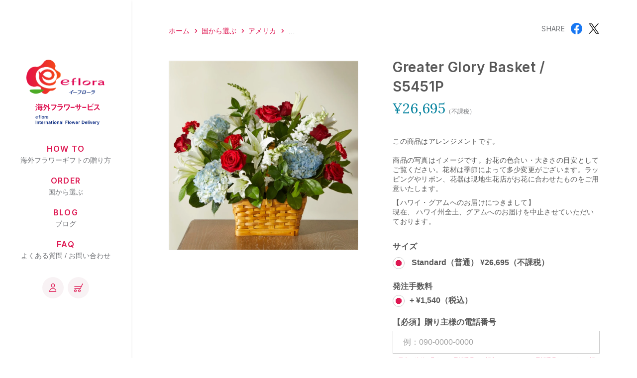

--- FILE ---
content_type: text/html; charset=utf-8
request_url: https://international.eflora.co.jp/products/s43-5027-the-ftd%C2%AE-greater-glory%E2%84%A2-basket
body_size: 16418
content:
<!doctype html>
<html>

  <head>
    <meta charset="utf-8">
    <meta http-equiv="X-UA-Compatible" content="IE=edge,chrome=1">
    <meta name="viewport" content="width=device-width,initial-scale=1,shrink-to-fit=no">
    <title>Greater Glory Basket / S5451P | イーフローラ海外フラワーサービス</title>
    <meta name="description" content="この商品はアレンジメントです。商品の写真はイメージです。お花の色合い・大きさの目安としてご覧ください。花材は季節によって多少変更がございます。ラッピングやリボン、花器は現地生花店がお花に合わせたものをご用意いたします。 【ハワイ・グアムへのお届けにつきまして】現在、 ハワイ州全土、グアムへのお届けを中止させていただいております。">
    <link rel="canonical" href="https://international.eflora.co.jp/products/s43-5027-the-ftd%c2%ae-greater-glory%e2%84%a2-basket">
    <meta name="theme-color" content="#de1852"/>
    <meta property="og:type" content="website"/>
    <meta property="og:title" content="イーフローラ海外フラワーサービス"/>
    <meta property="og:site_name" content="Greater Glory Basket / S5451P | イーフローラ海外フラワーサービス"/>
    <meta property="og:url" content="https://international.eflora.co.jp/products/s43-5027-the-ftd%c2%ae-greater-glory%e2%84%a2-basket"/>
    <meta property="og:image" content="//international.eflora.co.jp/cdn/shop/t/6/assets/image_ogp.png?v=117637787622273727251742272183"/>
    <meta property="og:description" content="この商品はアレンジメントです。商品の写真はイメージです。お花の色合い・大きさの目安としてご覧ください。花材は季節によって多少変更がございます。ラッピングやリボン、花器は現地生花店がお花に合わせたものをご用意いたします。 【ハワイ・グアムへのお届けにつきまして】現在、 ハワイ州全土、グアムへのお届けを中止させていただいております。"/>
    <meta name="twitter:card" content="summary_large_image"/>
    <meta name="twitter:title" content="Greater Glory Basket / S5451P | イーフローラ海外フラワーサービス"/>
    <meta name="twitter:description" content="この商品はアレンジメントです。商品の写真はイメージです。お花の色合い・大きさの目安としてご覧ください。花材は季節によって多少変更がございます。ラッピングやリボン、花器は現地生花店がお花に合わせたものをご用意いたします。 【ハワイ・グアムへのお届けにつきまして】現在、 ハワイ州全土、グアムへのお届けを中止させていただいております。"/>
    <meta name="twitter:image" content="//international.eflora.co.jp/cdn/shop/t/6/assets/image_ogp.png?v=117637787622273727251742272183"/>
    <link rel="preconnect" href="https://fonts.gstatic.com">
    <link href="https://fonts.googleapis.com/css2?family=Inter:wght@300;400;600&family=Lora:wght@400;700&display=swap" rel="stylesheet">
    <link rel="stylesheet" href="https://cdnjs.cloudflare.com/ajax/libs/jqueryui/1.12.1/themes/base/jquery-ui.min.css">
    <link href="//international.eflora.co.jp/cdn/shop/t/6/assets/app.css?v=73443291084473509681756119626" rel="stylesheet" type="text/css" media="all" />

    <link rel="shortcut icon" href="//international.eflora.co.jp/cdn/shop/t/6/assets/favicon.ico?v=169810922562794358901742272176">
    <script src="https://code.jquery.com/jquery-3.5.1.min.js" integrity="sha256-9/aliU8dGd2tb6OSsuzixeV4y/faTqgFtohetphbbj0=" crossorigin="anonymous"></script>
    <script src="https://cdnjs.cloudflare.com/ajax/libs/jqueryui/1.12.1/jquery-ui.min.js"></script>

    <!-- Header hook for plugins -->
    <script>window.performance && window.performance.mark && window.performance.mark('shopify.content_for_header.start');</script><meta id="shopify-digital-wallet" name="shopify-digital-wallet" content="/51994689719/digital_wallets/dialog">
<meta name="shopify-checkout-api-token" content="09eadf4128eda3ebe16054676207bca4">
<meta id="in-context-paypal-metadata" data-shop-id="51994689719" data-venmo-supported="false" data-environment="production" data-locale="ja_JP" data-paypal-v4="true" data-currency="JPY">
<link rel="alternate" type="application/json+oembed" href="https://international.eflora.co.jp/products/s43-5027-the-ftd%c2%ae-greater-glory%e2%84%a2-basket.oembed">
<script async="async" src="/checkouts/internal/preloads.js?locale=ja-JP"></script>
<script id="shopify-features" type="application/json">{"accessToken":"09eadf4128eda3ebe16054676207bca4","betas":["rich-media-storefront-analytics"],"domain":"international.eflora.co.jp","predictiveSearch":false,"shopId":51994689719,"locale":"ja"}</script>
<script>var Shopify = Shopify || {};
Shopify.shop = "international-eflora.myshopify.com";
Shopify.locale = "ja";
Shopify.currency = {"active":"JPY","rate":"1.0"};
Shopify.country = "JP";
Shopify.theme = {"name":"【main branch】本番用テーマ","id":147579109630,"schema_name":"Themekit template theme","schema_version":"1.0.0","theme_store_id":null,"role":"main"};
Shopify.theme.handle = "null";
Shopify.theme.style = {"id":null,"handle":null};
Shopify.cdnHost = "international.eflora.co.jp/cdn";
Shopify.routes = Shopify.routes || {};
Shopify.routes.root = "/";</script>
<script type="module">!function(o){(o.Shopify=o.Shopify||{}).modules=!0}(window);</script>
<script>!function(o){function n(){var o=[];function n(){o.push(Array.prototype.slice.apply(arguments))}return n.q=o,n}var t=o.Shopify=o.Shopify||{};t.loadFeatures=n(),t.autoloadFeatures=n()}(window);</script>
<script id="shop-js-analytics" type="application/json">{"pageType":"product"}</script>
<script defer="defer" async type="module" src="//international.eflora.co.jp/cdn/shopifycloud/shop-js/modules/v2/client.init-shop-cart-sync_CZKilf07.ja.esm.js"></script>
<script defer="defer" async type="module" src="//international.eflora.co.jp/cdn/shopifycloud/shop-js/modules/v2/chunk.common_rlhnONO2.esm.js"></script>
<script type="module">
  await import("//international.eflora.co.jp/cdn/shopifycloud/shop-js/modules/v2/client.init-shop-cart-sync_CZKilf07.ja.esm.js");
await import("//international.eflora.co.jp/cdn/shopifycloud/shop-js/modules/v2/chunk.common_rlhnONO2.esm.js");

  window.Shopify.SignInWithShop?.initShopCartSync?.({"fedCMEnabled":true,"windoidEnabled":true});

</script>
<script>(function() {
  var isLoaded = false;
  function asyncLoad() {
    if (isLoaded) return;
    isLoaded = true;
    var urls = ["\/\/d1liekpayvooaz.cloudfront.net\/apps\/customizery\/customizery.js?shop=international-eflora.myshopify.com"];
    for (var i = 0; i < urls.length; i++) {
      var s = document.createElement('script');
      s.type = 'text/javascript';
      s.async = true;
      s.src = urls[i];
      var x = document.getElementsByTagName('script')[0];
      x.parentNode.insertBefore(s, x);
    }
  };
  if(window.attachEvent) {
    window.attachEvent('onload', asyncLoad);
  } else {
    window.addEventListener('load', asyncLoad, false);
  }
})();</script>
<script id="__st">var __st={"a":51994689719,"offset":32400,"reqid":"0c73db19-44f7-405c-a52c-94801cb36593-1768971710","pageurl":"international.eflora.co.jp\/products\/s43-5027-the-ftd%C2%AE-greater-glory%E2%84%A2-basket","u":"b686450dad5e","p":"product","rtyp":"product","rid":6553647710391};</script>
<script>window.ShopifyPaypalV4VisibilityTracking = true;</script>
<script id="captcha-bootstrap">!function(){'use strict';const t='contact',e='account',n='new_comment',o=[[t,t],['blogs',n],['comments',n],[t,'customer']],c=[[e,'customer_login'],[e,'guest_login'],[e,'recover_customer_password'],[e,'create_customer']],r=t=>t.map((([t,e])=>`form[action*='/${t}']:not([data-nocaptcha='true']) input[name='form_type'][value='${e}']`)).join(','),a=t=>()=>t?[...document.querySelectorAll(t)].map((t=>t.form)):[];function s(){const t=[...o],e=r(t);return a(e)}const i='password',u='form_key',d=['recaptcha-v3-token','g-recaptcha-response','h-captcha-response',i],f=()=>{try{return window.sessionStorage}catch{return}},m='__shopify_v',_=t=>t.elements[u];function p(t,e,n=!1){try{const o=window.sessionStorage,c=JSON.parse(o.getItem(e)),{data:r}=function(t){const{data:e,action:n}=t;return t[m]||n?{data:e,action:n}:{data:t,action:n}}(c);for(const[e,n]of Object.entries(r))t.elements[e]&&(t.elements[e].value=n);n&&o.removeItem(e)}catch(o){console.error('form repopulation failed',{error:o})}}const l='form_type',E='cptcha';function T(t){t.dataset[E]=!0}const w=window,h=w.document,L='Shopify',v='ce_forms',y='captcha';let A=!1;((t,e)=>{const n=(g='f06e6c50-85a8-45c8-87d0-21a2b65856fe',I='https://cdn.shopify.com/shopifycloud/storefront-forms-hcaptcha/ce_storefront_forms_captcha_hcaptcha.v1.5.2.iife.js',D={infoText:'hCaptchaによる保護',privacyText:'プライバシー',termsText:'利用規約'},(t,e,n)=>{const o=w[L][v],c=o.bindForm;if(c)return c(t,g,e,D).then(n);var r;o.q.push([[t,g,e,D],n]),r=I,A||(h.body.append(Object.assign(h.createElement('script'),{id:'captcha-provider',async:!0,src:r})),A=!0)});var g,I,D;w[L]=w[L]||{},w[L][v]=w[L][v]||{},w[L][v].q=[],w[L][y]=w[L][y]||{},w[L][y].protect=function(t,e){n(t,void 0,e),T(t)},Object.freeze(w[L][y]),function(t,e,n,w,h,L){const[v,y,A,g]=function(t,e,n){const i=e?o:[],u=t?c:[],d=[...i,...u],f=r(d),m=r(i),_=r(d.filter((([t,e])=>n.includes(e))));return[a(f),a(m),a(_),s()]}(w,h,L),I=t=>{const e=t.target;return e instanceof HTMLFormElement?e:e&&e.form},D=t=>v().includes(t);t.addEventListener('submit',(t=>{const e=I(t);if(!e)return;const n=D(e)&&!e.dataset.hcaptchaBound&&!e.dataset.recaptchaBound,o=_(e),c=g().includes(e)&&(!o||!o.value);(n||c)&&t.preventDefault(),c&&!n&&(function(t){try{if(!f())return;!function(t){const e=f();if(!e)return;const n=_(t);if(!n)return;const o=n.value;o&&e.removeItem(o)}(t);const e=Array.from(Array(32),(()=>Math.random().toString(36)[2])).join('');!function(t,e){_(t)||t.append(Object.assign(document.createElement('input'),{type:'hidden',name:u})),t.elements[u].value=e}(t,e),function(t,e){const n=f();if(!n)return;const o=[...t.querySelectorAll(`input[type='${i}']`)].map((({name:t})=>t)),c=[...d,...o],r={};for(const[a,s]of new FormData(t).entries())c.includes(a)||(r[a]=s);n.setItem(e,JSON.stringify({[m]:1,action:t.action,data:r}))}(t,e)}catch(e){console.error('failed to persist form',e)}}(e),e.submit())}));const S=(t,e)=>{t&&!t.dataset[E]&&(n(t,e.some((e=>e===t))),T(t))};for(const o of['focusin','change'])t.addEventListener(o,(t=>{const e=I(t);D(e)&&S(e,y())}));const B=e.get('form_key'),M=e.get(l),P=B&&M;t.addEventListener('DOMContentLoaded',(()=>{const t=y();if(P)for(const e of t)e.elements[l].value===M&&p(e,B);[...new Set([...A(),...v().filter((t=>'true'===t.dataset.shopifyCaptcha))])].forEach((e=>S(e,t)))}))}(h,new URLSearchParams(w.location.search),n,t,e,['guest_login'])})(!0,!1)}();</script>
<script integrity="sha256-4kQ18oKyAcykRKYeNunJcIwy7WH5gtpwJnB7kiuLZ1E=" data-source-attribution="shopify.loadfeatures" defer="defer" src="//international.eflora.co.jp/cdn/shopifycloud/storefront/assets/storefront/load_feature-a0a9edcb.js" crossorigin="anonymous"></script>
<script data-source-attribution="shopify.dynamic_checkout.dynamic.init">var Shopify=Shopify||{};Shopify.PaymentButton=Shopify.PaymentButton||{isStorefrontPortableWallets:!0,init:function(){window.Shopify.PaymentButton.init=function(){};var t=document.createElement("script");t.src="https://international.eflora.co.jp/cdn/shopifycloud/portable-wallets/latest/portable-wallets.ja.js",t.type="module",document.head.appendChild(t)}};
</script>
<script data-source-attribution="shopify.dynamic_checkout.buyer_consent">
  function portableWalletsHideBuyerConsent(e){var t=document.getElementById("shopify-buyer-consent"),n=document.getElementById("shopify-subscription-policy-button");t&&n&&(t.classList.add("hidden"),t.setAttribute("aria-hidden","true"),n.removeEventListener("click",e))}function portableWalletsShowBuyerConsent(e){var t=document.getElementById("shopify-buyer-consent"),n=document.getElementById("shopify-subscription-policy-button");t&&n&&(t.classList.remove("hidden"),t.removeAttribute("aria-hidden"),n.addEventListener("click",e))}window.Shopify?.PaymentButton&&(window.Shopify.PaymentButton.hideBuyerConsent=portableWalletsHideBuyerConsent,window.Shopify.PaymentButton.showBuyerConsent=portableWalletsShowBuyerConsent);
</script>
<script data-source-attribution="shopify.dynamic_checkout.cart.bootstrap">document.addEventListener("DOMContentLoaded",(function(){function t(){return document.querySelector("shopify-accelerated-checkout-cart, shopify-accelerated-checkout")}if(t())Shopify.PaymentButton.init();else{new MutationObserver((function(e,n){t()&&(Shopify.PaymentButton.init(),n.disconnect())})).observe(document.body,{childList:!0,subtree:!0})}}));
</script>
<link id="shopify-accelerated-checkout-styles" rel="stylesheet" media="screen" href="https://international.eflora.co.jp/cdn/shopifycloud/portable-wallets/latest/accelerated-checkout-backwards-compat.css" crossorigin="anonymous">
<style id="shopify-accelerated-checkout-cart">
        #shopify-buyer-consent {
  margin-top: 1em;
  display: inline-block;
  width: 100%;
}

#shopify-buyer-consent.hidden {
  display: none;
}

#shopify-subscription-policy-button {
  background: none;
  border: none;
  padding: 0;
  text-decoration: underline;
  font-size: inherit;
  cursor: pointer;
}

#shopify-subscription-policy-button::before {
  box-shadow: none;
}

      </style>

<script>window.performance && window.performance.mark && window.performance.mark('shopify.content_for_header.end');</script>
    <!-- /Header hook for plugins -->
  <!-- BEGIN app block: shopify://apps/delivery-pickup/blocks/odd-block/80605365-b4f4-42ba-9b84-3d39984a49dc -->  
  
  
  
  
  <script>
    function _0x2197(_0x2946b1,_0x6c7c4c){var _0x15d7c5=_0x15d7();return _0x2197=function(_0x219790,_0xc28fad){_0x219790=_0x219790-0x11e;var _0x5e1640=_0x15d7c5[_0x219790];return _0x5e1640;},_0x2197(_0x2946b1,_0x6c7c4c);}var _0x50d14b=_0x2197;(function(_0x227c2c,_0x423dfc){var _0x1ec0c9=_0x2197,_0x4f0baa=_0x227c2c();while(!![]){try{var _0x411c1e=parseInt(_0x1ec0c9(0x128))/0x1*(-parseInt(_0x1ec0c9(0x123))/0x2)+-parseInt(_0x1ec0c9(0x12b))/0x3+-parseInt(_0x1ec0c9(0x131))/0x4*(-parseInt(_0x1ec0c9(0x132))/0x5)+parseInt(_0x1ec0c9(0x133))/0x6*(parseInt(_0x1ec0c9(0x130))/0x7)+parseInt(_0x1ec0c9(0x126))/0x8*(-parseInt(_0x1ec0c9(0x12c))/0x9)+parseInt(_0x1ec0c9(0x121))/0xa+-parseInt(_0x1ec0c9(0x11e))/0xb*(-parseInt(_0x1ec0c9(0x135))/0xc);if(_0x411c1e===_0x423dfc)break;else _0x4f0baa['push'](_0x4f0baa['shift']());}catch(_0x405d49){_0x4f0baa['push'](_0x4f0baa['shift']());}}}(_0x15d7,0x9a9d2),window[_0x50d14b(0x12e)]=_0x50d14b(0x127));if(location['href'][_0x50d14b(0x12a)](_0x50d14b(0x136))){var order_id=atob(location[_0x50d14b(0x120)][_0x50d14b(0x129)]('?data=')[0x1])[_0x50d14b(0x129)]('&')[0x0][_0x50d14b(0x129)]('order_id=')[0x1],ty_link=atob(location[_0x50d14b(0x120)][_0x50d14b(0x129)](_0x50d14b(0x12f))[0x1])[_0x50d14b(0x129)]('&')[0x1][_0x50d14b(0x129)](_0x50d14b(0x137))[0x1],exist_id=localStorage[_0x50d14b(0x134)](_0x50d14b(0x122)),orderArray={};exist_id?(!JSON[_0x50d14b(0x124)](exist_id)[order_id]&&(orderArray[order_id]='0'),orderArray={...JSON['parse'](exist_id),...orderArray}):orderArray[order_id]='0',window[_0x50d14b(0x138)][_0x50d14b(0x125)](_0x50d14b(0x122),JSON[_0x50d14b(0x12d)](orderArray)),ty_link!=''&&(window[_0x50d14b(0x11f)]=ty_link);}function _0x15d7(){var _0x478bff=['997208RoDepl','{"0":0}','418478tReEui','split','includes','2243148YpOopi','81UqgdRC','stringify','prevent_checkout','?data=','35vemzzr','120NhMRkl','202715cchOqN','55716JRSdAd','getItem','20389548XjGGUI','data','order_link=','localStorage','11HvWIeX','location','href','7964580uJGPEk','order_id','6wJgwxN','parse','setItem'];_0x15d7=function(){return _0x478bff;};return _0x15d7();}
  </script><!-- When to load our JS only in cart page but we need to load in customer order detail and account page for reschedule order details --><!-- To load our preview using "run wizard" button that time use this JS -->
 <script type="text/javascript" async src="https://odd.identixweb.com/order-delivery-date/assets/js/odd_preview.min.js"></script>

  <!-- END app block --><link href="https://monorail-edge.shopifysvc.com" rel="dns-prefetch">
<script>(function(){if ("sendBeacon" in navigator && "performance" in window) {try {var session_token_from_headers = performance.getEntriesByType('navigation')[0].serverTiming.find(x => x.name == '_s').description;} catch {var session_token_from_headers = undefined;}var session_cookie_matches = document.cookie.match(/_shopify_s=([^;]*)/);var session_token_from_cookie = session_cookie_matches && session_cookie_matches.length === 2 ? session_cookie_matches[1] : "";var session_token = session_token_from_headers || session_token_from_cookie || "";function handle_abandonment_event(e) {var entries = performance.getEntries().filter(function(entry) {return /monorail-edge.shopifysvc.com/.test(entry.name);});if (!window.abandonment_tracked && entries.length === 0) {window.abandonment_tracked = true;var currentMs = Date.now();var navigation_start = performance.timing.navigationStart;var payload = {shop_id: 51994689719,url: window.location.href,navigation_start,duration: currentMs - navigation_start,session_token,page_type: "product"};window.navigator.sendBeacon("https://monorail-edge.shopifysvc.com/v1/produce", JSON.stringify({schema_id: "online_store_buyer_site_abandonment/1.1",payload: payload,metadata: {event_created_at_ms: currentMs,event_sent_at_ms: currentMs}}));}}window.addEventListener('pagehide', handle_abandonment_event);}}());</script>
<script id="web-pixels-manager-setup">(function e(e,d,r,n,o){if(void 0===o&&(o={}),!Boolean(null===(a=null===(i=window.Shopify)||void 0===i?void 0:i.analytics)||void 0===a?void 0:a.replayQueue)){var i,a;window.Shopify=window.Shopify||{};var t=window.Shopify;t.analytics=t.analytics||{};var s=t.analytics;s.replayQueue=[],s.publish=function(e,d,r){return s.replayQueue.push([e,d,r]),!0};try{self.performance.mark("wpm:start")}catch(e){}var l=function(){var e={modern:/Edge?\/(1{2}[4-9]|1[2-9]\d|[2-9]\d{2}|\d{4,})\.\d+(\.\d+|)|Firefox\/(1{2}[4-9]|1[2-9]\d|[2-9]\d{2}|\d{4,})\.\d+(\.\d+|)|Chrom(ium|e)\/(9{2}|\d{3,})\.\d+(\.\d+|)|(Maci|X1{2}).+ Version\/(15\.\d+|(1[6-9]|[2-9]\d|\d{3,})\.\d+)([,.]\d+|)( \(\w+\)|)( Mobile\/\w+|) Safari\/|Chrome.+OPR\/(9{2}|\d{3,})\.\d+\.\d+|(CPU[ +]OS|iPhone[ +]OS|CPU[ +]iPhone|CPU IPhone OS|CPU iPad OS)[ +]+(15[._]\d+|(1[6-9]|[2-9]\d|\d{3,})[._]\d+)([._]\d+|)|Android:?[ /-](13[3-9]|1[4-9]\d|[2-9]\d{2}|\d{4,})(\.\d+|)(\.\d+|)|Android.+Firefox\/(13[5-9]|1[4-9]\d|[2-9]\d{2}|\d{4,})\.\d+(\.\d+|)|Android.+Chrom(ium|e)\/(13[3-9]|1[4-9]\d|[2-9]\d{2}|\d{4,})\.\d+(\.\d+|)|SamsungBrowser\/([2-9]\d|\d{3,})\.\d+/,legacy:/Edge?\/(1[6-9]|[2-9]\d|\d{3,})\.\d+(\.\d+|)|Firefox\/(5[4-9]|[6-9]\d|\d{3,})\.\d+(\.\d+|)|Chrom(ium|e)\/(5[1-9]|[6-9]\d|\d{3,})\.\d+(\.\d+|)([\d.]+$|.*Safari\/(?![\d.]+ Edge\/[\d.]+$))|(Maci|X1{2}).+ Version\/(10\.\d+|(1[1-9]|[2-9]\d|\d{3,})\.\d+)([,.]\d+|)( \(\w+\)|)( Mobile\/\w+|) Safari\/|Chrome.+OPR\/(3[89]|[4-9]\d|\d{3,})\.\d+\.\d+|(CPU[ +]OS|iPhone[ +]OS|CPU[ +]iPhone|CPU IPhone OS|CPU iPad OS)[ +]+(10[._]\d+|(1[1-9]|[2-9]\d|\d{3,})[._]\d+)([._]\d+|)|Android:?[ /-](13[3-9]|1[4-9]\d|[2-9]\d{2}|\d{4,})(\.\d+|)(\.\d+|)|Mobile Safari.+OPR\/([89]\d|\d{3,})\.\d+\.\d+|Android.+Firefox\/(13[5-9]|1[4-9]\d|[2-9]\d{2}|\d{4,})\.\d+(\.\d+|)|Android.+Chrom(ium|e)\/(13[3-9]|1[4-9]\d|[2-9]\d{2}|\d{4,})\.\d+(\.\d+|)|Android.+(UC? ?Browser|UCWEB|U3)[ /]?(15\.([5-9]|\d{2,})|(1[6-9]|[2-9]\d|\d{3,})\.\d+)\.\d+|SamsungBrowser\/(5\.\d+|([6-9]|\d{2,})\.\d+)|Android.+MQ{2}Browser\/(14(\.(9|\d{2,})|)|(1[5-9]|[2-9]\d|\d{3,})(\.\d+|))(\.\d+|)|K[Aa][Ii]OS\/(3\.\d+|([4-9]|\d{2,})\.\d+)(\.\d+|)/},d=e.modern,r=e.legacy,n=navigator.userAgent;return n.match(d)?"modern":n.match(r)?"legacy":"unknown"}(),u="modern"===l?"modern":"legacy",c=(null!=n?n:{modern:"",legacy:""})[u],f=function(e){return[e.baseUrl,"/wpm","/b",e.hashVersion,"modern"===e.buildTarget?"m":"l",".js"].join("")}({baseUrl:d,hashVersion:r,buildTarget:u}),m=function(e){var d=e.version,r=e.bundleTarget,n=e.surface,o=e.pageUrl,i=e.monorailEndpoint;return{emit:function(e){var a=e.status,t=e.errorMsg,s=(new Date).getTime(),l=JSON.stringify({metadata:{event_sent_at_ms:s},events:[{schema_id:"web_pixels_manager_load/3.1",payload:{version:d,bundle_target:r,page_url:o,status:a,surface:n,error_msg:t},metadata:{event_created_at_ms:s}}]});if(!i)return console&&console.warn&&console.warn("[Web Pixels Manager] No Monorail endpoint provided, skipping logging."),!1;try{return self.navigator.sendBeacon.bind(self.navigator)(i,l)}catch(e){}var u=new XMLHttpRequest;try{return u.open("POST",i,!0),u.setRequestHeader("Content-Type","text/plain"),u.send(l),!0}catch(e){return console&&console.warn&&console.warn("[Web Pixels Manager] Got an unhandled error while logging to Monorail."),!1}}}}({version:r,bundleTarget:l,surface:e.surface,pageUrl:self.location.href,monorailEndpoint:e.monorailEndpoint});try{o.browserTarget=l,function(e){var d=e.src,r=e.async,n=void 0===r||r,o=e.onload,i=e.onerror,a=e.sri,t=e.scriptDataAttributes,s=void 0===t?{}:t,l=document.createElement("script"),u=document.querySelector("head"),c=document.querySelector("body");if(l.async=n,l.src=d,a&&(l.integrity=a,l.crossOrigin="anonymous"),s)for(var f in s)if(Object.prototype.hasOwnProperty.call(s,f))try{l.dataset[f]=s[f]}catch(e){}if(o&&l.addEventListener("load",o),i&&l.addEventListener("error",i),u)u.appendChild(l);else{if(!c)throw new Error("Did not find a head or body element to append the script");c.appendChild(l)}}({src:f,async:!0,onload:function(){if(!function(){var e,d;return Boolean(null===(d=null===(e=window.Shopify)||void 0===e?void 0:e.analytics)||void 0===d?void 0:d.initialized)}()){var d=window.webPixelsManager.init(e)||void 0;if(d){var r=window.Shopify.analytics;r.replayQueue.forEach((function(e){var r=e[0],n=e[1],o=e[2];d.publishCustomEvent(r,n,o)})),r.replayQueue=[],r.publish=d.publishCustomEvent,r.visitor=d.visitor,r.initialized=!0}}},onerror:function(){return m.emit({status:"failed",errorMsg:"".concat(f," has failed to load")})},sri:function(e){var d=/^sha384-[A-Za-z0-9+/=]+$/;return"string"==typeof e&&d.test(e)}(c)?c:"",scriptDataAttributes:o}),m.emit({status:"loading"})}catch(e){m.emit({status:"failed",errorMsg:(null==e?void 0:e.message)||"Unknown error"})}}})({shopId: 51994689719,storefrontBaseUrl: "https://international.eflora.co.jp",extensionsBaseUrl: "https://extensions.shopifycdn.com/cdn/shopifycloud/web-pixels-manager",monorailEndpoint: "https://monorail-edge.shopifysvc.com/unstable/produce_batch",surface: "storefront-renderer",enabledBetaFlags: ["2dca8a86"],webPixelsConfigList: [{"id":"1583808766","configuration":"{\"analytics_endpoint\": \"https:\/\/easyreports.devcloudsoftware.com\/api\/analytics\/events\/\", \"tracking_enabled\": \"true\", \"events_to_track\": \"page_viewed,product_viewed,collection_viewed,search_submitted,product_added_to_cart,checkout_started,checkout_completed,payment_info_submitted\"}","eventPayloadVersion":"v1","runtimeContext":"STRICT","scriptVersion":"7a3499571552ae94224818a6e0ab1181","type":"APP","apiClientId":1465685,"privacyPurposes":["ANALYTICS"],"dataSharingAdjustments":{"protectedCustomerApprovalScopes":["read_customer_address","read_customer_email","read_customer_name","read_customer_personal_data","read_customer_phone"]}},{"id":"634847486","configuration":"{\"accountID\":\"111\"}","eventPayloadVersion":"v1","runtimeContext":"STRICT","scriptVersion":"08884ba34b1cf5b482b30f8d9d572f18","type":"APP","apiClientId":1788279,"privacyPurposes":["ANALYTICS","MARKETING","SALE_OF_DATA"],"dataSharingAdjustments":{"protectedCustomerApprovalScopes":["read_customer_address","read_customer_email","read_customer_name","read_customer_personal_data","read_customer_phone"]}},{"id":"shopify-app-pixel","configuration":"{}","eventPayloadVersion":"v1","runtimeContext":"STRICT","scriptVersion":"0450","apiClientId":"shopify-pixel","type":"APP","privacyPurposes":["ANALYTICS","MARKETING"]},{"id":"shopify-custom-pixel","eventPayloadVersion":"v1","runtimeContext":"LAX","scriptVersion":"0450","apiClientId":"shopify-pixel","type":"CUSTOM","privacyPurposes":["ANALYTICS","MARKETING"]}],isMerchantRequest: false,initData: {"shop":{"name":"イーフローラ海外フラワーサービス","paymentSettings":{"currencyCode":"JPY"},"myshopifyDomain":"international-eflora.myshopify.com","countryCode":"JP","storefrontUrl":"https:\/\/international.eflora.co.jp"},"customer":null,"cart":null,"checkout":null,"productVariants":[{"price":{"amount":26695.0,"currencyCode":"JPY"},"product":{"title":"Greater Glory Basket \/ S5451P","vendor":"イーフローラ海外フラワーギフト","id":"6553647710391","untranslatedTitle":"Greater Glory Basket \/ S5451P","url":"\/products\/s43-5027-the-ftd%C2%AE-greater-glory%E2%84%A2-basket","type":""},"id":"47662761345278","image":{"src":"\/\/international.eflora.co.jp\/cdn\/shop\/files\/528726.jpg?v=1756237160"},"sku":null,"title":"Standard（普通）","untranslatedTitle":"Standard（普通）"}],"purchasingCompany":null},},"https://international.eflora.co.jp/cdn","fcfee988w5aeb613cpc8e4bc33m6693e112",{"modern":"","legacy":""},{"shopId":"51994689719","storefrontBaseUrl":"https:\/\/international.eflora.co.jp","extensionBaseUrl":"https:\/\/extensions.shopifycdn.com\/cdn\/shopifycloud\/web-pixels-manager","surface":"storefront-renderer","enabledBetaFlags":"[\"2dca8a86\"]","isMerchantRequest":"false","hashVersion":"fcfee988w5aeb613cpc8e4bc33m6693e112","publish":"custom","events":"[[\"page_viewed\",{}],[\"product_viewed\",{\"productVariant\":{\"price\":{\"amount\":26695.0,\"currencyCode\":\"JPY\"},\"product\":{\"title\":\"Greater Glory Basket \/ S5451P\",\"vendor\":\"イーフローラ海外フラワーギフト\",\"id\":\"6553647710391\",\"untranslatedTitle\":\"Greater Glory Basket \/ S5451P\",\"url\":\"\/products\/s43-5027-the-ftd%C2%AE-greater-glory%E2%84%A2-basket\",\"type\":\"\"},\"id\":\"47662761345278\",\"image\":{\"src\":\"\/\/international.eflora.co.jp\/cdn\/shop\/files\/528726.jpg?v=1756237160\"},\"sku\":null,\"title\":\"Standard（普通）\",\"untranslatedTitle\":\"Standard（普通）\"}}]]"});</script><script>
  window.ShopifyAnalytics = window.ShopifyAnalytics || {};
  window.ShopifyAnalytics.meta = window.ShopifyAnalytics.meta || {};
  window.ShopifyAnalytics.meta.currency = 'JPY';
  var meta = {"product":{"id":6553647710391,"gid":"gid:\/\/shopify\/Product\/6553647710391","vendor":"イーフローラ海外フラワーギフト","type":"","handle":"s43-5027-the-ftd®-greater-glory™-basket","variants":[{"id":47662761345278,"price":2669500,"name":"Greater Glory Basket \/ S5451P - Standard（普通）","public_title":"Standard（普通）","sku":null}],"remote":false},"page":{"pageType":"product","resourceType":"product","resourceId":6553647710391,"requestId":"0c73db19-44f7-405c-a52c-94801cb36593-1768971710"}};
  for (var attr in meta) {
    window.ShopifyAnalytics.meta[attr] = meta[attr];
  }
</script>
<script class="analytics">
  (function () {
    var customDocumentWrite = function(content) {
      var jquery = null;

      if (window.jQuery) {
        jquery = window.jQuery;
      } else if (window.Checkout && window.Checkout.$) {
        jquery = window.Checkout.$;
      }

      if (jquery) {
        jquery('body').append(content);
      }
    };

    var hasLoggedConversion = function(token) {
      if (token) {
        return document.cookie.indexOf('loggedConversion=' + token) !== -1;
      }
      return false;
    }

    var setCookieIfConversion = function(token) {
      if (token) {
        var twoMonthsFromNow = new Date(Date.now());
        twoMonthsFromNow.setMonth(twoMonthsFromNow.getMonth() + 2);

        document.cookie = 'loggedConversion=' + token + '; expires=' + twoMonthsFromNow;
      }
    }

    var trekkie = window.ShopifyAnalytics.lib = window.trekkie = window.trekkie || [];
    if (trekkie.integrations) {
      return;
    }
    trekkie.methods = [
      'identify',
      'page',
      'ready',
      'track',
      'trackForm',
      'trackLink'
    ];
    trekkie.factory = function(method) {
      return function() {
        var args = Array.prototype.slice.call(arguments);
        args.unshift(method);
        trekkie.push(args);
        return trekkie;
      };
    };
    for (var i = 0; i < trekkie.methods.length; i++) {
      var key = trekkie.methods[i];
      trekkie[key] = trekkie.factory(key);
    }
    trekkie.load = function(config) {
      trekkie.config = config || {};
      trekkie.config.initialDocumentCookie = document.cookie;
      var first = document.getElementsByTagName('script')[0];
      var script = document.createElement('script');
      script.type = 'text/javascript';
      script.onerror = function(e) {
        var scriptFallback = document.createElement('script');
        scriptFallback.type = 'text/javascript';
        scriptFallback.onerror = function(error) {
                var Monorail = {
      produce: function produce(monorailDomain, schemaId, payload) {
        var currentMs = new Date().getTime();
        var event = {
          schema_id: schemaId,
          payload: payload,
          metadata: {
            event_created_at_ms: currentMs,
            event_sent_at_ms: currentMs
          }
        };
        return Monorail.sendRequest("https://" + monorailDomain + "/v1/produce", JSON.stringify(event));
      },
      sendRequest: function sendRequest(endpointUrl, payload) {
        // Try the sendBeacon API
        if (window && window.navigator && typeof window.navigator.sendBeacon === 'function' && typeof window.Blob === 'function' && !Monorail.isIos12()) {
          var blobData = new window.Blob([payload], {
            type: 'text/plain'
          });

          if (window.navigator.sendBeacon(endpointUrl, blobData)) {
            return true;
          } // sendBeacon was not successful

        } // XHR beacon

        var xhr = new XMLHttpRequest();

        try {
          xhr.open('POST', endpointUrl);
          xhr.setRequestHeader('Content-Type', 'text/plain');
          xhr.send(payload);
        } catch (e) {
          console.log(e);
        }

        return false;
      },
      isIos12: function isIos12() {
        return window.navigator.userAgent.lastIndexOf('iPhone; CPU iPhone OS 12_') !== -1 || window.navigator.userAgent.lastIndexOf('iPad; CPU OS 12_') !== -1;
      }
    };
    Monorail.produce('monorail-edge.shopifysvc.com',
      'trekkie_storefront_load_errors/1.1',
      {shop_id: 51994689719,
      theme_id: 147579109630,
      app_name: "storefront",
      context_url: window.location.href,
      source_url: "//international.eflora.co.jp/cdn/s/trekkie.storefront.cd680fe47e6c39ca5d5df5f0a32d569bc48c0f27.min.js"});

        };
        scriptFallback.async = true;
        scriptFallback.src = '//international.eflora.co.jp/cdn/s/trekkie.storefront.cd680fe47e6c39ca5d5df5f0a32d569bc48c0f27.min.js';
        first.parentNode.insertBefore(scriptFallback, first);
      };
      script.async = true;
      script.src = '//international.eflora.co.jp/cdn/s/trekkie.storefront.cd680fe47e6c39ca5d5df5f0a32d569bc48c0f27.min.js';
      first.parentNode.insertBefore(script, first);
    };
    trekkie.load(
      {"Trekkie":{"appName":"storefront","development":false,"defaultAttributes":{"shopId":51994689719,"isMerchantRequest":null,"themeId":147579109630,"themeCityHash":"10973099554229098756","contentLanguage":"ja","currency":"JPY","eventMetadataId":"b646951d-4f7d-480d-825d-c6d0a0037596"},"isServerSideCookieWritingEnabled":true,"monorailRegion":"shop_domain","enabledBetaFlags":["65f19447"]},"Session Attribution":{},"S2S":{"facebookCapiEnabled":false,"source":"trekkie-storefront-renderer","apiClientId":580111}}
    );

    var loaded = false;
    trekkie.ready(function() {
      if (loaded) return;
      loaded = true;

      window.ShopifyAnalytics.lib = window.trekkie;

      var originalDocumentWrite = document.write;
      document.write = customDocumentWrite;
      try { window.ShopifyAnalytics.merchantGoogleAnalytics.call(this); } catch(error) {};
      document.write = originalDocumentWrite;

      window.ShopifyAnalytics.lib.page(null,{"pageType":"product","resourceType":"product","resourceId":6553647710391,"requestId":"0c73db19-44f7-405c-a52c-94801cb36593-1768971710","shopifyEmitted":true});

      var match = window.location.pathname.match(/checkouts\/(.+)\/(thank_you|post_purchase)/)
      var token = match? match[1]: undefined;
      if (!hasLoggedConversion(token)) {
        setCookieIfConversion(token);
        window.ShopifyAnalytics.lib.track("Viewed Product",{"currency":"JPY","variantId":47662761345278,"productId":6553647710391,"productGid":"gid:\/\/shopify\/Product\/6553647710391","name":"Greater Glory Basket \/ S5451P - Standard（普通）","price":"26695","sku":null,"brand":"イーフローラ海外フラワーギフト","variant":"Standard（普通）","category":"","nonInteraction":true,"remote":false},undefined,undefined,{"shopifyEmitted":true});
      window.ShopifyAnalytics.lib.track("monorail:\/\/trekkie_storefront_viewed_product\/1.1",{"currency":"JPY","variantId":47662761345278,"productId":6553647710391,"productGid":"gid:\/\/shopify\/Product\/6553647710391","name":"Greater Glory Basket \/ S5451P - Standard（普通）","price":"26695","sku":null,"brand":"イーフローラ海外フラワーギフト","variant":"Standard（普通）","category":"","nonInteraction":true,"remote":false,"referer":"https:\/\/international.eflora.co.jp\/products\/s43-5027-the-ftd%C2%AE-greater-glory%E2%84%A2-basket"});
      }
    });


        var eventsListenerScript = document.createElement('script');
        eventsListenerScript.async = true;
        eventsListenerScript.src = "//international.eflora.co.jp/cdn/shopifycloud/storefront/assets/shop_events_listener-3da45d37.js";
        document.getElementsByTagName('head')[0].appendChild(eventsListenerScript);

})();</script>
<script
  defer
  src="https://international.eflora.co.jp/cdn/shopifycloud/perf-kit/shopify-perf-kit-3.0.4.min.js"
  data-application="storefront-renderer"
  data-shop-id="51994689719"
  data-render-region="gcp-us-central1"
  data-page-type="product"
  data-theme-instance-id="147579109630"
  data-theme-name="Themekit template theme"
  data-theme-version="1.0.0"
  data-monorail-region="shop_domain"
  data-resource-timing-sampling-rate="10"
  data-shs="true"
  data-shs-beacon="true"
  data-shs-export-with-fetch="true"
  data-shs-logs-sample-rate="1"
  data-shs-beacon-endpoint="https://international.eflora.co.jp/api/collect"
></script>
</head>

  <body class="template-product">

    <!-- .l-app -->
    <div class="l-app">

      <!-- .c-header -->
      <div id="shopify-section-header" class="shopify-section"><header class="c-header">
  <div class="c-header__wrap">
    <div class="c-header__inner">
      <div class="c-header__main">
        <a href="/">
          <span class="c-header__logo"><img src="//international.eflora.co.jp/cdn/shop/t/6/assets/image_logo.png?v=176492090109765374681742272182" alt="eflora イーフローラ"></span>
          <span class="c-header__tagline c-header__tagline--pc">
            <img src="//international.eflora.co.jp/cdn/shop/t/6/assets/image_tagline.png?v=146681332403723957861742272182" alt="海外フラワーサービス">
          </span>
          <span class="c-header__tagline c-header__tagline--sp">
            <img src="//international.eflora.co.jp/cdn/shop/t/6/assets/image_tagline_sp.png?v=56131010274234078011742272183" alt="海外フラワーサービス">
          </span>
        </a>
      </div>
      <div class="c-header__menu">
        <ul class="c-menu">
  <li class="c-menu__item">
    <a href="/pages/how-to" class="c-menu__link">
      <span class="c-menu__en">HOW TO</span>
      <span class="c-menu__ja">海外フラワーギフトの贈り方</span>
    </a>
  </li>
  <li class="c-menu__item">
    <a href="/pages/country" class="c-menu__link">
      <span class="c-menu__en">ORDER</span>
      <span class="c-menu__ja">国から選ぶ</span>
    </a>
  </li>
  <li class="c-menu__item">
    <a href="/blogs/articles" class="c-menu__link">
      <span class="c-menu__en">BLOG</span>
      <span class="c-menu__ja">ブログ</span>
    </a>
  </li>
  <li class="c-menu__item">
    <a href="/pages/faq" class="c-menu__link">
      <span class="c-menu__en">FAQ</span>
      <span class="c-menu__ja">よくある質問 / お問い合わせ</span>
    </a>
  </li>
</ul>

      </div>
      <ul class="c-header__icons">
        <li class="c-header__icon c-header__icon--user">
          
            
              <a href="/account/login" id="customer_login_link"><i class="c-icon-user"></i></a>
            
          
        </li>
        <li class="c-header__icon c-header__icon--cart">
          <a href="/cart"><i class="c-icon-cart"></i></a>
        </li>
      </ul>
      <a href="#" class="c-header__btn js-spmenu-trigger">
        <span class="c-header__bar c-header__bar--1"></span>
        <span class="c-header__bar c-header__bar--2"></span>
        <span class="c-header__bar c-header__bar--3"></span>
      </a>
    </div>
  </div>
</header>
</div>
      <!-- /.c-header -->

      <!-- .l-contents -->
      <div class="l-contents">

        <!-- .l-main -->
        <main class="l-main">
          




<div class="main">
  <div class="l-inner">

    <!-- .c-breadcrumb --><div class="c-breadcrumb">
  <ul class="c-breadcrumb__list" itemscope itemtype="https://schema.org/BreadcrumbList">
    <li class="c-breadcrumb__item" itemprop="itemListElement" itemscope itemtype="https://schema.org/ListItem">
      <a itemprop="item" href="/"><span itemprop="name">ホーム</span></a>
      <meta itemprop="position" content="1"/>
    </li><li class="c-breadcrumb__item" itemprop="itemListElement" itemscope itemtype="https://schema.org/ListItem">
      <a itemprop="item" href="/pages/country"><span itemprop="name">国から選ぶ</span></a>
      <meta itemprop="position" content="2"/>
    </li>
    <li class="c-breadcrumb__item" itemprop="itemListElement" itemscope itemtype="https://schema.org/ListItem">
      <a itemprop="item" href="/collections/us"><span itemprop="name">アメリカ</span></a>
      <meta itemprop="position" content="3"/>
    </li>
    <li class="c-breadcrumb__item">…</li></ul>
</div>

    <!-- /.c-breadcrumb -->

    <div class="col">

      <div class="col__left">
        <div class="images">
          <div class="images__item" id="VariantImageContainer">
            <img id="VariantImage" src="//international.eflora.co.jp/cdn/shop/files/528726_1024x1024.jpg?v=1756237160" alt="Greater Glory Basket / S5451P" width="1344" height="1344">
          </div>
        </div>
      </div>

      <div class="col__right">

        <div class="share h-pc">
          <div class="share__inner">
            <p class="share__label">SHARE</p>
            <ul class="c-share">
  <li class="c-share__item">
    <a href="http://www.facebook.com/share.php?u=https%3A%2F%2Finternational.eflora.co.jp%2Fproducts%2Fs43-5027-the-ftd%25C2%25AE-greater-glory%25E2%2584%25A2-basket" target="_blank" rel="nofollow noopener" class="c-share__btn c-share__btn--fb"></a>
  </li>
  <li class="c-share__item">
    <a href="https://twitter.com/share?url=https%3A%2F%2Finternational.eflora.co.jp%2Fproducts%2Fs43-5027-the-ftd%25C2%25AE-greater-glory%25E2%2584%25A2-basket&text=Greater+Glory+Basket+%2F+S5451P" target="_blank" rel="nofollow noopener" class="c-share__btn c-share__btn--tw"></a>
  </li>
</ul>

          </div>
        </div>

        <div class="product">
          <h1 class="product__title">Greater Glory Basket / S5451P</h1>
          <form action="/cart/add" method="post" enctype="multipart/form-data" id="AddToCartForm">

            <div class="share__wrap">
              <p class="product__price" id="ProductPrice">¥26,695<small>（不課税）</small></p>
              <div class="share h-sp">
                <div class="share__inner">
                  <p class="share__label">SHARE</p>
                  <ul class="c-share">
  <li class="c-share__item">
    <a href="http://www.facebook.com/share.php?u=https%3A%2F%2Finternational.eflora.co.jp%2Fproducts%2Fs43-5027-the-ftd%25C2%25AE-greater-glory%25E2%2584%25A2-basket" target="_blank" rel="nofollow noopener" class="c-share__btn c-share__btn--fb"></a>
  </li>
  <li class="c-share__item">
    <a href="https://twitter.com/share?url=https%3A%2F%2Finternational.eflora.co.jp%2Fproducts%2Fs43-5027-the-ftd%25C2%25AE-greater-glory%25E2%2584%25A2-basket&text=Greater+Glory+Basket+%2F+S5451P" target="_blank" rel="nofollow noopener" class="c-share__btn c-share__btn--tw"></a>
  </li>
</ul>

                </div>
              </div>
            </div>

            <div class="content">
              <p>この商品はアレンジメントです。<br><br>商品の写真はイメージです。お花の色合い・大きさの目安としてご覧ください。花材は季節によって多少変更がございます。ラッピングやリボン、花器は現地生花店がお花に合わせたものをご用意いたします。</p>
<p><span>【ハワイ・グアムへのお届けにつきまして】</span><br><span>現在、 ハワイ州全土、グアムへのお届けを中止させていただいております。</span><span></span></p>
            </div>

            <input type="number" id="Quantity" name="quantity" value="1" min="1" readonly hidden>

            
              <h4 class="product__options--label">サイズ</h4>
              <div id="variantRadios">
                <label style="display:block; margin-bottom: 0.4em;">
                  <input 
                    type="radio"
                    name="id" 
                    value="47662761345278" 
                    data-price="¥26,695" 
                    checked
                  >
                  Standard（普通） ¥26,695（不課税）
                </label>
              </div>
            

            <div id="infiniteoptions-container"></div>

            <div class="notes">
              <p class="notes__text">配達料金は商品金額に含まれております。地域によっては別途配送料がかかる場合がございます。また、配達ができないエリアの場合もご連絡させていただきます。その場合は弊社よりご連絡させていただきますので、予めご了承くださいますようお願い申し上げます。</p>
              <p class="notes__text">一度のご注文でお届けできる商品は1点のみです。複数商品のお届けや、複数の住所へのお届けをご希望の場合は、1点ずつお支払いをお済ませください。</p>
              <p class="notes__text notes__text--red">商品の画像はイメージです。実際に配送される商品は、担当する花屋店舗により差異があることをご了承ください。</p>
            </div><a href="#" class="product__btn c-btn2" id="AddToCartBtn" style="display: none;">購入する</a>
            <button class="product__btn c-btn2" type="submit" id="submitCart" name="add" style="display: none;">購入する</button></form>
        </div>
      </div>

    </div><h3 class="head">関連商品</h3>
    <div id="products-recommend" class="l-products l-col--4">
      
        <div class="c-product">
  <a href="/products/kindhearted-bouquet-v5592d" class="c-product__link">
    <p class="c-product__thumb"><span class="c-product__pic" style="background-image: url(//international.eflora.co.jp/cdn/shop/files/599741_large.jpg?v=1756790399);"></span></p>
    <p class="c-product__title">Kindhearted Bouquet / V5592D</p>
    <p class="c-product__money">¥14,212（不課税）</p>
  </a>
  <p class="js-availabilities" style="display: none;">[{"StartDate":"2026-01-01T00:00:00","EndDate":"2026-12-31T00:00:00","IsTemplate":false,"SKUMin":"V5592D-L","SKUMid":null,"SKUMax":null,"MinPrice":74,"MidPrice":null,"MaxPrice":null,"LastUpdate":"2025-08-06T22:29:46.09"}]</p>
  <p class="js-peak-periods" style="display: none;">[]</p>
</div>

      
        <div class="c-product">
  <a href="/products/sweet-and-pretty-bouquet-b35d" class="c-product__link">
    <p class="c-product__thumb"><span class="c-product__pic" style="background-image: url(//international.eflora.co.jp/cdn/shop/files/651247_large.jpg?v=1764112411);"></span></p>
    <p class="c-product__title">Sweet and Pretty Bouquet / B35D</p>
    <p class="c-product__money">¥13,444（不課税）</p>
  </a>
  <p class="js-availabilities" style="display: none;">[{"StartDate":"2026-01-01T00:00:00","EndDate":"2026-12-31T00:00:00","IsTemplate":false,"SKUMin":"B35D-L","SKUMid":null,"SKUMax":null,"MinPrice":70,"MidPrice":null,"MaxPrice":null,"LastUpdate":"2025-11-25T15:29:31.627"},{"StartDate":"2027-01-01T00:00:00","EndDate":"2027-12-31T00:00:00","IsTemplate":false,"SKUMin":"B35D-L","SKUMid":null,"SKUMax":null,"MinPrice":70,"MidPrice":null,"MaxPrice":null,"LastUpdate":"2025-11-25T15:29:31.627"},{"StartDate":"2028-01-01T00:00:00","EndDate":"2028-12-31T00:00:00","IsTemplate":false,"SKUMin":"B35D-L","SKUMid":"B35D-M","SKUMax":null,"MinPrice":70,"MidPrice":76,"MaxPrice":null,"LastUpdate":"2025-11-25T15:29:31.627"}]</p>
  <p class="js-peak-periods" style="display: none;">[]</p>
</div>

      
        <div class="c-product">
  <a href="/products/youre-precious-bouquet-ypbd" class="c-product__link">
    <p class="c-product__thumb"><span class="c-product__pic" style="background-image: url(//international.eflora.co.jp/cdn/shop/files/558357_large.jpg?v=1756790493);"></span></p>
    <p class="c-product__title">You're Precious Bouquet / YPBD</p>
    <p class="c-product__money">¥13,828（不課税）</p>
  </a>
  <p class="js-availabilities" style="display: none;">[{"StartDate":"2026-01-01T00:00:00","EndDate":"2026-12-31T00:00:00","IsTemplate":true,"SKUMin":"YPBD-L","SKUMid":null,"SKUMax":null,"MinPrice":72,"MidPrice":null,"MaxPrice":null,"LastUpdate":"2025-08-06T22:33:05.963"},{"StartDate":"2027-01-01T00:00:00","EndDate":"2027-12-31T00:00:00","IsTemplate":false,"SKUMin":"YPBD-L","SKUMid":null,"SKUMax":null,"MinPrice":72,"MidPrice":null,"MaxPrice":null,"LastUpdate":"2025-08-06T22:33:05.963"},{"StartDate":"2028-01-01T00:00:00","EndDate":"2028-12-31T00:00:00","IsTemplate":false,"SKUMin":"YPBD-L","SKUMid":null,"SKUMax":null,"MinPrice":72,"MidPrice":null,"MaxPrice":null,"LastUpdate":"2025-08-06T22:33:05.963"}]</p>
  <p class="js-peak-periods" style="display: none;">[]</p>
</div>

      
        <div class="c-product">
  <a href="/products/blush-crush-bouquet-c5379d" class="c-product__link">
    <p class="c-product__thumb"><span class="c-product__pic" style="background-image: url(//international.eflora.co.jp/cdn/shop/files/651249_large.jpg?v=1764455993);"></span></p>
    <p class="c-product__title">Blush Crush Bouquet / C5379D</p>
    <p class="c-product__money">¥13,444（不課税）</p>
  </a>
  <p class="js-availabilities" style="display: none;">[{"StartDate":"2026-01-01T00:00:00","EndDate":"2026-12-31T00:00:00","IsTemplate":false,"SKUMin":"C5379D-L","SKUMid":null,"SKUMax":null,"MinPrice":70,"MidPrice":null,"MaxPrice":null,"LastUpdate":"2025-11-25T15:30:10.567"},{"StartDate":"2027-01-01T00:00:00","EndDate":"2027-12-31T00:00:00","IsTemplate":false,"SKUMin":"C5379D-L","SKUMid":null,"SKUMax":null,"MinPrice":70,"MidPrice":null,"MaxPrice":null,"LastUpdate":"2025-11-25T15:30:10.567"},{"StartDate":"2028-01-01T00:00:00","EndDate":"2028-12-31T00:00:00","IsTemplate":false,"SKUMin":"C5379D-L","SKUMid":null,"SKUMax":null,"MinPrice":70,"MidPrice":null,"MaxPrice":null,"LastUpdate":"2025-11-25T15:30:10.567"}]</p>
  <p class="js-peak-periods" style="display: none;">[]</p>
</div>

      
        <div class="c-product">
  <a href="/products/always-you-bouquet-v5698d" class="c-product__link">
    <p class="c-product__thumb"><span class="c-product__pic" style="background-image: url(//international.eflora.co.jp/cdn/shop/files/599740_large.jpg?v=1756790400);"></span></p>
    <p class="c-product__title">Always You Bouquet / V5698D</p>
    <p class="c-product__money">¥23,815（不課税）</p>
  </a>
  <p class="js-availabilities" style="display: none;">[{"StartDate":"2026-01-01T00:00:00","EndDate":"2026-12-31T00:00:00","IsTemplate":true,"SKUMin":"V5698D-L","SKUMid":null,"SKUMax":null,"MinPrice":124,"MidPrice":null,"MaxPrice":null,"LastUpdate":"2025-08-06T22:31:30.53"},{"StartDate":"2027-01-01T00:00:00","EndDate":"2027-12-31T00:00:00","IsTemplate":false,"SKUMin":"V5698D-L","SKUMid":null,"SKUMax":null,"MinPrice":124,"MidPrice":null,"MaxPrice":null,"LastUpdate":"2025-08-06T22:31:30.53"},{"StartDate":"2028-01-01T00:00:00","EndDate":"2028-12-31T00:00:00","IsTemplate":false,"SKUMin":"V5698D-L","SKUMid":null,"SKUMax":null,"MinPrice":124,"MidPrice":null,"MaxPrice":null,"LastUpdate":"2025-08-06T22:31:30.53"}]</p>
  <p class="js-peak-periods" style="display: none;">[]</p>
</div>

      
        <div class="c-product">
  <a href="/products/at-the-ballet-bouquet-l5444d" class="c-product__link">
    <p class="c-product__thumb"><span class="c-product__pic" style="background-image: url(//international.eflora.co.jp/cdn/shop/files/558360_large.jpg?v=1756790470);"></span></p>
    <p class="c-product__title">At the Ballet Bouquet / L5444D</p>
    <p class="c-product__money">¥13,828（不課税）</p>
  </a>
  <p class="js-availabilities" style="display: none;">[{"StartDate":"2026-01-01T00:00:00","EndDate":"2026-12-31T00:00:00","IsTemplate":true,"SKUMin":"L5444D-L","SKUMid":null,"SKUMax":null,"MinPrice":72,"MidPrice":null,"MaxPrice":null,"LastUpdate":"2025-08-06T22:06:20.32"},{"StartDate":"2027-01-01T00:00:00","EndDate":"2027-12-31T00:00:00","IsTemplate":false,"SKUMin":"L5444D-L","SKUMid":null,"SKUMax":null,"MinPrice":72,"MidPrice":null,"MaxPrice":null,"LastUpdate":"2025-08-06T22:06:20.32"},{"StartDate":"2028-01-01T00:00:00","EndDate":"2028-12-31T00:00:00","IsTemplate":false,"SKUMin":"L5444D-L","SKUMid":null,"SKUMax":null,"MinPrice":72,"MidPrice":null,"MaxPrice":null,"LastUpdate":"2025-08-06T22:06:20.32"}]</p>
  <p class="js-peak-periods" style="display: none;">[]</p>
</div>

      
        <div class="c-product">
  <a href="/products/fiesta-bouquet-cgpd-2" class="c-product__link">
    <p class="c-product__thumb"><span class="c-product__pic" style="background-image: url(//international.eflora.co.jp/cdn/shop/files/558358_large.jpg?v=1756790492);"></span></p>
    <p class="c-product__title">FIESTA BOUQUET / CGPD</p>
    <p class="c-product__money">¥14,020（不課税）</p>
  </a>
  <p class="js-availabilities" style="display: none;">[{"StartDate":"2026-01-01T00:00:00","EndDate":"2026-12-31T00:00:00","IsTemplate":false,"SKUMin":"CGPD-L","SKUMid":null,"SKUMax":null,"MinPrice":73,"MidPrice":null,"MaxPrice":null,"LastUpdate":"2025-08-06T22:05:15.33"}]</p>
  <p class="js-peak-periods" style="display: none;">[]</p>
</div>

      
        <div class="c-product">
  <a href="/products/pirouette-bouquet-v5591d" class="c-product__link">
    <p class="c-product__thumb"><span class="c-product__pic" style="background-image: url(//international.eflora.co.jp/cdn/shop/files/608239_large.jpg?v=1756790393);"></span></p>
    <p class="c-product__title">Pirouette Bouquet / V5591D</p>
    <p class="c-product__money">¥13,252（不課税）</p>
  </a>
  <p class="js-availabilities" style="display: none;">[{"StartDate":"2026-01-01T00:00:00","EndDate":"2026-12-31T00:00:00","IsTemplate":false,"SKUMin":"V5591D-L","SKUMid":null,"SKUMax":null,"MinPrice":69,"MidPrice":null,"MaxPrice":null,"LastUpdate":"2025-08-06T22:28:22.247"}]</p>
  <p class="js-peak-periods" style="display: none;">[]</p>
</div>

      
        <div class="c-product">
  <a href="/products/afternoon-tea-bouquet-r5569d-1" class="c-product__link">
    <p class="c-product__thumb"><span class="c-product__pic" style="background-image: url(//international.eflora.co.jp/cdn/shop/files/567586_large.png?v=1756790448);"></span></p>
    <p class="c-product__title">Afternoon Tea Bouquet / R5569D</p>
    <p class="c-product__money">¥14,596（不課税）</p>
  </a>
  <p class="js-availabilities" style="display: none;">[{"StartDate":"2026-01-01T00:00:00","EndDate":"2026-12-31T00:00:00","IsTemplate":true,"SKUMin":"R5569D-L","SKUMid":null,"SKUMax":null,"MinPrice":76,"MidPrice":null,"MaxPrice":null,"LastUpdate":"2025-08-06T22:09:38.75"},{"StartDate":"2027-01-01T00:00:00","EndDate":"2027-12-31T00:00:00","IsTemplate":false,"SKUMin":"R5569D-L","SKUMid":null,"SKUMax":null,"MinPrice":76,"MidPrice":null,"MaxPrice":null,"LastUpdate":"2025-08-06T22:09:38.75"},{"StartDate":"2028-01-01T00:00:00","EndDate":"2028-12-31T00:00:00","IsTemplate":false,"SKUMin":"R5569D-L","SKUMid":null,"SKUMax":null,"MinPrice":76,"MidPrice":null,"MaxPrice":null,"LastUpdate":"2025-08-06T22:09:38.75"}]</p>
  <p class="js-peak-periods" style="display: none;">[]</p>
</div>

      
        <div class="c-product">
  <a href="/products/berry-in-love-bouquet-l5542d" class="c-product__link">
    <p class="c-product__thumb"><span class="c-product__pic" style="background-image: url(//international.eflora.co.jp/cdn/shop/files/599739_large.png?v=1756790401);"></span></p>
    <p class="c-product__title">Berry in Love Bouquet / L5542D</p>
    <p class="c-product__money">¥14,212（不課税）</p>
  </a>
  <p class="js-availabilities" style="display: none;">[{"StartDate":"2026-01-01T00:00:00","EndDate":"2026-12-31T00:00:00","IsTemplate":true,"SKUMin":"L5542D-L","SKUMid":null,"SKUMax":null,"MinPrice":74,"MidPrice":null,"MaxPrice":null,"LastUpdate":"2025-08-06T22:07:32.48"},{"StartDate":"2027-01-01T00:00:00","EndDate":"2027-12-31T00:00:00","IsTemplate":false,"SKUMin":"L5542D-L","SKUMid":null,"SKUMax":null,"MinPrice":74,"MidPrice":null,"MaxPrice":null,"LastUpdate":"2025-08-06T22:07:32.48"},{"StartDate":"2028-01-01T00:00:00","EndDate":"2028-12-31T00:00:00","IsTemplate":false,"SKUMin":"L5542D-L","SKUMid":null,"SKUMax":null,"MinPrice":74,"MidPrice":null,"MaxPrice":null,"LastUpdate":"2025-08-06T22:07:32.48"}]</p>
  <p class="js-peak-periods" style="display: none;">[]</p>
</div>

      
        <div class="c-product">
  <a href="/products/truly-stunning-bouquet-249855" class="c-product__link">
    <p class="c-product__thumb"><span class="c-product__pic" style="background-image: url(//international.eflora.co.jp/cdn/shop/files/528727_large.jpg?v=1756790537);"></span></p>
    <p class="c-product__title">Truly Stunning Bouquet / TSBD</p>
    <p class="c-product__money">¥16,901（不課税）</p>
  </a>
  <p class="js-availabilities" style="display: none;">[{"StartDate":"2026-01-01T00:00:00","EndDate":"2026-12-31T00:00:00","IsTemplate":true,"SKUMin":"TSBD-L","SKUMid":null,"SKUMax":null,"MinPrice":88,"MidPrice":null,"MaxPrice":null,"LastUpdate":"2025-08-06T22:26:39.463"},{"StartDate":"2027-01-01T00:00:00","EndDate":"2027-12-31T00:00:00","IsTemplate":false,"SKUMin":"TSBD-L","SKUMid":null,"SKUMax":null,"MinPrice":88,"MidPrice":null,"MaxPrice":null,"LastUpdate":"2025-08-06T22:26:39.463"},{"StartDate":"2028-01-01T00:00:00","EndDate":"2028-12-31T00:00:00","IsTemplate":false,"SKUMin":"TSBD-L","SKUMid":null,"SKUMax":null,"MinPrice":88,"MidPrice":null,"MaxPrice":null,"LastUpdate":"2025-08-06T22:26:39.463"}]</p>
  <p class="js-peak-periods" style="display: none;">[]</p>
</div>

      
        <div class="c-product">
  <a href="/products/alluring-elegance-bouquet-naep" class="c-product__link">
    <p class="c-product__thumb"><span class="c-product__pic" style="background-image: url(//international.eflora.co.jp/cdn/shop/files/567588_large.jpg?v=1756237088);"></span></p>
    <p class="c-product__title">Alluring Elegance Bouquet / NAEP</p>
    <p class="c-product__money">¥20,550（不課税）</p>
  </a>
  <p class="js-availabilities" style="display: none;">[{"StartDate":"2026-01-01T00:00:00","EndDate":"2026-12-31T00:00:00","IsTemplate":true,"SKUMin":"NAEP-L","SKUMid":null,"SKUMax":null,"MinPrice":107,"MidPrice":null,"MaxPrice":null,"LastUpdate":"2025-08-06T22:08:32.3"},{"StartDate":"2027-01-01T00:00:00","EndDate":"2027-12-31T00:00:00","IsTemplate":false,"SKUMin":"NAEP-L","SKUMid":null,"SKUMax":null,"MinPrice":107,"MidPrice":null,"MaxPrice":null,"LastUpdate":"2025-08-06T22:08:32.3"},{"StartDate":"2028-01-01T00:00:00","EndDate":"2028-12-31T00:00:00","IsTemplate":false,"SKUMin":"NAEP-L","SKUMid":null,"SKUMax":null,"MinPrice":107,"MidPrice":null,"MaxPrice":null,"LastUpdate":"2025-08-06T22:08:32.3"}]</p>
  <p class="js-peak-periods" style="display: none;">[]</p>
</div>

      
        <div class="c-product">
  <a href="/products/us01h-1" class="c-product__link">
    <p class="c-product__thumb"><span class="c-product__pic" style="background-image: url(//international.eflora.co.jp/cdn/shop/files/omakase_b_13000_08c49aa4-9a81-46b0-97bd-6592d4a7d079_large.png?v=1736409621);"></span></p>
    <p class="c-product__title">お祝い用おまかせの花束 Basic 商品金額オプションあり/ US01HB</p>
    <p class="c-product__money">¥13,000（不課税）</p>
  </a>
  <p class="js-availabilities" style="display: none;"></p>
  <p class="js-peak-periods" style="display: none;"></p>
</div>

      
        <div class="c-product">
  <a href="/products/us01h-1p" class="c-product__link">
    <p class="c-product__thumb"><span class="c-product__pic" style="background-image: url(//international.eflora.co.jp/cdn/shop/products/omakase_b_30000_1f340d8f-bc4f-4801-b94c-934c3b58ea4a_large.png?v=1736409536);"></span></p>
    <p class="c-product__title">お祝い用おまかせの花束 Premium 商品金額オプションあり/ US01HP</p>
    <p class="c-product__money">¥30,000（不課税）</p>
  </a>
  <p class="js-availabilities" style="display: none;"></p>
  <p class="js-peak-periods" style="display: none;"></p>
</div>

      
        <div class="c-product">
  <a href="/products/us01a-1" class="c-product__link">
    <p class="c-product__thumb"><span class="c-product__pic" style="background-image: url(//international.eflora.co.jp/cdn/shop/files/omakase_a_14000_5ed01a84-94c3-46a1-b64b-8b2e18ccdd79_large.png?v=1736409620);"></span></p>
    <p class="c-product__title">お祝い用おまかせのアレンジメント Basic 商品金額オプションあり/ US01AB</p>
    <p class="c-product__money">¥14,000（不課税）</p>
  </a>
  <p class="js-availabilities" style="display: none;"></p>
  <p class="js-peak-periods" style="display: none;"></p>
</div>

      
        <div class="c-product">
  <a href="/products/us01a-1p" class="c-product__link">
    <p class="c-product__thumb"><span class="c-product__pic" style="background-image: url(//international.eflora.co.jp/cdn/shop/products/omakase_a_30000_473f5232-5690-4270-a339-b21008d5e55e_large.png?v=1736409537);"></span></p>
    <p class="c-product__title">お祝い用おまかせのアレンジメント Premium 商品金額オプションあり/ US01AP</p>
    <p class="c-product__money">¥30,000（不課税）</p>
  </a>
  <p class="js-availabilities" style="display: none;"></p>
  <p class="js-peak-periods" style="display: none;"></p>
</div>

      
        <div class="c-product">
  <a href="/products/hope-serenity-bouquet-s5294d" class="c-product__link">
    <p class="c-product__thumb"><span class="c-product__pic" style="background-image: url(//international.eflora.co.jp/cdn/shop/files/527929_large.jpg?v=1756790481);"></span></p>
    <p class="c-product__title">Hope and Serenity Bouquet / S5294D</p>
    <p class="c-product__money">¥18,821（不課税）</p>
  </a>
  <p class="js-availabilities" style="display: none;">[{"StartDate":"2026-01-01T00:00:00","EndDate":"2026-12-31T00:00:00","IsTemplate":true,"SKUMin":"S5294D-L","SKUMid":null,"SKUMax":null,"MinPrice":98,"MidPrice":null,"MaxPrice":null,"LastUpdate":"2025-08-06T22:11:13.857"},{"StartDate":"2027-01-01T00:00:00","EndDate":"2027-12-31T00:00:00","IsTemplate":false,"SKUMin":"S5294D-L","SKUMid":null,"SKUMax":null,"MinPrice":98,"MidPrice":null,"MaxPrice":null,"LastUpdate":"2025-08-06T22:11:13.857"},{"StartDate":"2028-01-01T00:00:00","EndDate":"2028-12-31T00:00:00","IsTemplate":false,"SKUMin":"S5294D-L","SKUMid":null,"SKUMax":null,"MinPrice":98,"MidPrice":null,"MaxPrice":null,"LastUpdate":"2025-08-06T22:11:13.857"}]</p>
  <p class="js-peak-periods" style="display: none;">[]</p>
</div>

      
        <div class="c-product">
  <a href="/products/s9-4979-the-ftd%C2%AE-eternal-friendship%E2%84%A2-remebrance-bouquet" class="c-product__link">
    <p class="c-product__thumb"><span class="c-product__pic" style="background-image: url(//international.eflora.co.jp/cdn/shop/files/567585_large.jpg?v=1756237110);"></span></p>
    <p class="c-product__title">Eternal Friendship Bouquet / S9-4979D</p>
    <p class="c-product__money">¥16,709（不課税）</p>
  </a>
  <p class="js-availabilities" style="display: none;">[{"StartDate":"2026-01-01T00:00:00","EndDate":"2026-12-31T00:00:00","IsTemplate":true,"SKUMin":"S9-4979D-L","SKUMid":null,"SKUMax":null,"MinPrice":87,"MidPrice":null,"MaxPrice":null,"LastUpdate":"2025-08-06T22:23:45.86"},{"StartDate":"2027-01-01T00:00:00","EndDate":"2027-12-31T00:00:00","IsTemplate":false,"SKUMin":"S9-4979D-L","SKUMid":null,"SKUMax":null,"MinPrice":87,"MidPrice":null,"MaxPrice":null,"LastUpdate":"2025-08-06T22:23:45.86"},{"StartDate":"2028-01-01T00:00:00","EndDate":"2028-12-31T00:00:00","IsTemplate":false,"SKUMin":"S9-4979D-L","SKUMid":null,"SKUMax":null,"MinPrice":87,"MidPrice":null,"MaxPrice":null,"LastUpdate":"2025-08-06T22:23:45.86"}]</p>
  <p class="js-peak-periods" style="display: none;">[]</p>
</div>

      
        <div class="c-product">
  <a href="/products/sincerely-heartfelt-basket-s5335d" class="c-product__link">
    <p class="c-product__thumb"><span class="c-product__pic" style="background-image: url(//international.eflora.co.jp/cdn/shop/files/587035_large.jpg?v=1756790422);"></span></p>
    <p class="c-product__title">Sincerely Heartfelt Basket / S5335D</p>
    <p class="c-product__money">¥17,861（不課税）</p>
  </a>
  <p class="js-availabilities" style="display: none;">[{"StartDate":"2026-01-01T00:00:00","EndDate":"2026-12-31T00:00:00","IsTemplate":false,"SKUMin":"S5335D-L","SKUMid":null,"SKUMax":null,"MinPrice":93,"MidPrice":null,"MaxPrice":null,"LastUpdate":"2025-08-06T22:16:06.6"}]</p>
  <p class="js-peak-periods" style="display: none;">[]</p>
</div>

      
        <div class="c-product">
  <a href="/products/always-graceful-basket-s5337d" class="c-product__link">
    <p class="c-product__thumb"><span class="c-product__pic" style="background-image: url(//international.eflora.co.jp/cdn/shop/files/587034_large.jpg?v=1756790423);"></span></p>
    <p class="c-product__title">Always Graceful Basket / S5337D</p>
    <p class="c-product__money">¥18,245（不課税）</p>
  </a>
  <p class="js-availabilities" style="display: none;">[{"StartDate":"2026-01-01T00:00:00","EndDate":"2026-12-31T00:00:00","IsTemplate":true,"SKUMin":"S5337D-L","SKUMid":null,"SKUMax":null,"MinPrice":95,"MidPrice":null,"MaxPrice":null,"LastUpdate":"2025-08-06T22:17:12.583"},{"StartDate":"2027-01-01T00:00:00","EndDate":"2027-12-31T00:00:00","IsTemplate":false,"SKUMin":"S5337D-L","SKUMid":null,"SKUMax":null,"MinPrice":95,"MidPrice":null,"MaxPrice":null,"LastUpdate":"2025-08-06T22:17:12.583"},{"StartDate":"2028-01-01T00:00:00","EndDate":"2028-12-31T00:00:00","IsTemplate":false,"SKUMin":"S5337D-L","SKUMid":null,"SKUMax":null,"MinPrice":95,"MidPrice":null,"MaxPrice":null,"LastUpdate":"2025-08-06T22:17:12.583"}]</p>
  <p class="js-peak-periods" style="display: none;">[]</p>
</div>

      
        <div class="c-product">
  <a href="/products/s9-4980-the-ftd%C2%AE-heartfelt-condolences%E2%84%A2-arrangement" class="c-product__link">
    <p class="c-product__thumb"><span class="c-product__pic" style="background-image: url(//international.eflora.co.jp/cdn/shop/files/224627_large.jpg?v=1756237148);"></span></p>
    <p class="c-product__title">The FTD Heartfelt Condolences Arrangement / S9-4980</p>
    <p class="c-product__money">¥19,398（不課税）</p>
  </a>
  <p class="js-availabilities" style="display: none;">[{"StartDate":"2026-01-01T00:00:00","EndDate":"2026-12-31T00:00:00","IsTemplate":false,"SKUMin":"S9-4980-L","SKUMid":null,"SKUMax":null,"MinPrice":101,"MidPrice":null,"MaxPrice":null,"LastUpdate":"2025-08-06T22:25:02.49"}]</p>
  <p class="js-peak-periods" style="display: none;">[]</p>
</div>

      
        <div class="c-product">
  <a href="/products/s43-5027-the-ftd%C2%AE-greater-glory%E2%84%A2-basket" class="c-product__link">
    <p class="c-product__thumb"><span class="c-product__pic" style="background-image: url(//international.eflora.co.jp/cdn/shop/files/528726_large.jpg?v=1756237160);"></span></p>
    <p class="c-product__title">Greater Glory Basket / S5451P</p>
    <p class="c-product__money">¥26,695（不課税）</p>
  </a>
  <p class="js-availabilities" style="display: none;">[{"StartDate":"2026-01-01T00:00:00","EndDate":"2026-12-31T00:00:00","IsTemplate":false,"SKUMin":"S5451P-L","SKUMid":null,"SKUMax":null,"MinPrice":139,"MidPrice":null,"MaxPrice":null,"LastUpdate":"2025-12-12T17:10:23.257"},{"StartDate":"2027-01-01T00:00:00","EndDate":"2027-12-31T00:00:00","IsTemplate":false,"SKUMin":"S5451P-L","SKUMid":null,"SKUMax":null,"MinPrice":139,"MidPrice":null,"MaxPrice":null,"LastUpdate":"2025-12-12T17:10:23.257"},{"StartDate":"2028-01-01T00:00:00","EndDate":"2028-12-31T00:00:00","IsTemplate":false,"SKUMin":"S5451P-L","SKUMid":null,"SKUMax":null,"MinPrice":139,"MidPrice":null,"MaxPrice":null,"LastUpdate":"2025-12-12T17:10:23.257"}]</p>
  <p class="js-peak-periods" style="display: none;">[]</p>
</div>

      
        <div class="c-product">
  <a href="/products/the-ftd-eternal-affection-arrangement" class="c-product__link">
    <p class="c-product__thumb"><span class="c-product__pic" style="background-image: url(//international.eflora.co.jp/cdn/shop/files/526711_large.jpg?v=1756790555);"></span></p>
    <p class="c-product__title">Eternal Affection Arrangement / S5450D</p>
    <p class="c-product__money">¥14,980（不課税）</p>
  </a>
  <p class="js-availabilities" style="display: none;">[{"StartDate":"2026-01-01T00:00:00","EndDate":"2026-12-31T00:00:00","IsTemplate":true,"SKUMin":"S5450D-L","SKUMid":null,"SKUMax":null,"MinPrice":78,"MidPrice":null,"MaxPrice":null,"LastUpdate":"2025-08-06T22:19:41.847"},{"StartDate":"2027-01-01T00:00:00","EndDate":"2027-12-31T00:00:00","IsTemplate":false,"SKUMin":"S5450D-L","SKUMid":null,"SKUMax":null,"MinPrice":78,"MidPrice":null,"MaxPrice":null,"LastUpdate":"2025-08-06T22:19:41.847"},{"StartDate":"2028-01-01T00:00:00","EndDate":"2028-12-31T00:00:00","IsTemplate":false,"SKUMin":"S5450D-L","SKUMid":null,"SKUMax":null,"MinPrice":78,"MidPrice":null,"MaxPrice":null,"LastUpdate":"2025-08-06T22:19:41.847"}]</p>
  <p class="js-peak-periods" style="display: none;">[]</p>
</div>

      
        <div class="c-product">
  <a href="/products/sentiments-of-love-arrangement-s5305d" class="c-product__link">
    <p class="c-product__thumb"><span class="c-product__pic" style="background-image: url(//international.eflora.co.jp/cdn/shop/files/587021_large.jpg?v=1756790427);"></span></p>
    <p class="c-product__title">Sentiments of Love Arrangement / S5305D</p>
    <p class="c-product__money">¥34,762（不課税）</p>
  </a>
  <p class="js-availabilities" style="display: none;">[{"StartDate":"2026-01-01T00:00:00","EndDate":"2026-12-31T00:00:00","IsTemplate":true,"SKUMin":"S5305D-L","SKUMid":null,"SKUMax":null,"MinPrice":181,"MidPrice":null,"MaxPrice":null,"LastUpdate":"2025-08-06T22:14:58.423"},{"StartDate":"2027-01-01T00:00:00","EndDate":"2027-12-31T00:00:00","IsTemplate":false,"SKUMin":"S5305D-L","SKUMid":null,"SKUMax":null,"MinPrice":181,"MidPrice":null,"MaxPrice":null,"LastUpdate":"2025-08-06T22:14:58.423"},{"StartDate":"2028-01-01T00:00:00","EndDate":"2028-12-31T00:00:00","IsTemplate":false,"SKUMin":"S5305D-L","SKUMid":null,"SKUMax":null,"MinPrice":181,"MidPrice":null,"MaxPrice":null,"LastUpdate":"2025-08-06T22:14:58.423"}]</p>
  <p class="js-peak-periods" style="display: none;">[]</p>
</div>

      
        <div class="c-product">
  <a href="/products/everlasting-memories-floor-basket-s5494d" class="c-product__link">
    <p class="c-product__thumb"><span class="c-product__pic" style="background-image: url(//international.eflora.co.jp/cdn/shop/files/587033_large.jpg?v=1756790425);"></span></p>
    <p class="c-product__title">Everlasting Memories Floor Basket / S5494D</p>
    <p class="c-product__money">¥29,384（不課税）</p>
  </a>
  <p class="js-availabilities" style="display: none;">[{"StartDate":"2026-01-01T00:00:00","EndDate":"2026-12-31T00:00:00","IsTemplate":false,"SKUMin":"S5494D-L","SKUMid":null,"SKUMax":null,"MinPrice":153,"MidPrice":null,"MaxPrice":null,"LastUpdate":"2025-08-06T22:22:34.707"}]</p>
  <p class="js-peak-periods" style="display: none;">[]</p>
</div>

      
        <div class="c-product">
  <a href="/products/beloved-blessings-arrangement-s5344d" class="c-product__link">
    <p class="c-product__thumb"><span class="c-product__pic" style="background-image: url(//international.eflora.co.jp/cdn/shop/files/587031_large.jpg?v=1756790426);"></span></p>
    <p class="c-product__title">Beloved Blessings Arrangement / S5344D</p>
    <p class="c-product__money">¥38,987（不課税）</p>
  </a>
  <p class="js-availabilities" style="display: none;">[{"StartDate":"2026-01-01T00:00:00","EndDate":"2026-12-31T00:00:00","IsTemplate":true,"SKUMin":"S5344D-L","SKUMid":null,"SKUMax":null,"MinPrice":203,"MidPrice":null,"MaxPrice":null,"LastUpdate":"2025-08-06T22:18:20.507"},{"StartDate":"2027-01-01T00:00:00","EndDate":"2027-12-31T00:00:00","IsTemplate":false,"SKUMin":"S5344D-L","SKUMid":null,"SKUMax":null,"MinPrice":203,"MidPrice":null,"MaxPrice":null,"LastUpdate":"2025-08-06T22:18:20.507"},{"StartDate":"2028-01-01T00:00:00","EndDate":"2028-12-31T00:00:00","IsTemplate":false,"SKUMin":"S5344D-L","SKUMid":null,"SKUMax":null,"MinPrice":203,"MidPrice":null,"MaxPrice":null,"LastUpdate":"2025-08-06T22:18:20.507"}]</p>
  <p class="js-peak-periods" style="display: none;">[]</p>
</div>

      
        <div class="c-product">
  <a href="/products/us02h" class="c-product__link">
    <p class="c-product__thumb"><span class="c-product__pic" style="background-image: url(//international.eflora.co.jp/cdn/shop/files/omakase_b_13000_e7936b26-49be-471b-8065-b0f751c6f38e_large.png?v=1736409620);"></span></p>
    <p class="c-product__title">お悔やみ用おまかせの花束 Basic 商品金額オプションあり/ US02HB</p>
    <p class="c-product__money">¥13,000（不課税）</p>
  </a>
  <p class="js-availabilities" style="display: none;"></p>
  <p class="js-peak-periods" style="display: none;"></p>
</div>

      
        <div class="c-product">
  <a href="/products/us02hp" class="c-product__link">
    <p class="c-product__thumb"><span class="c-product__pic" style="background-image: url(//international.eflora.co.jp/cdn/shop/products/omakase_b_30000_963788ca-64f3-4304-8a5e-c8e58979d0fd_large.png?v=1736409538);"></span></p>
    <p class="c-product__title">お悔やみ用おまかせの花束 Premium 商品金額オプションあり/ US02HP</p>
    <p class="c-product__money">¥30,000（不課税）</p>
  </a>
  <p class="js-availabilities" style="display: none;"></p>
  <p class="js-peak-periods" style="display: none;"></p>
</div>

      
        <div class="c-product">
  <a href="/products/us02a" class="c-product__link">
    <p class="c-product__thumb"><span class="c-product__pic" style="background-image: url(//international.eflora.co.jp/cdn/shop/files/omakase_a_14000_533bc50e-3f11-454b-8335-6304f1ee73d9_large.png?v=1736409619);"></span></p>
    <p class="c-product__title">お悔やみ用おまかせのアレンジメント Basic 商品金額オプションあり/ US02AB</p>
    <p class="c-product__money">¥14,000（不課税）</p>
  </a>
  <p class="js-availabilities" style="display: none;"></p>
  <p class="js-peak-periods" style="display: none;"></p>
</div>

      
        <div class="c-product">
  <a href="/products/us02ap" class="c-product__link">
    <p class="c-product__thumb"><span class="c-product__pic" style="background-image: url(//international.eflora.co.jp/cdn/shop/products/omakase_a_30000_e3c4304f-8171-460f-8805-c3b9ec7ce764_large.png?v=1736409538);"></span></p>
    <p class="c-product__title">お悔やみ用おまかせのアレンジメント Premium 商品金額オプションあり/ US02AP</p>
    <p class="c-product__money">¥30,000（不課税）</p>
  </a>
  <p class="js-availabilities" style="display: none;"></p>
  <p class="js-peak-periods" style="display: none;"></p>
</div>

      
    </div>

  </div>
</div>

<div id="cart-alert-modal" class="c-modal alert">
  <div class="alert__inner">
    <p class="alert__lead">すでにカートに商品が入っています</p>
    <p class="alert__text">一度のご注文でお届けできる商品は1点のみです。<br>複数商品のお届けや、複数の住所へのお届けをご希望の場合は、<br>1点ずつお支払いをお済ませください。</p>
    <div class="c-modal__btns">
      <div class="c-modal__btn">
        <a href="/cart" class="c-btn2">カートを見る</a>
      </div>
      <div class="c-modal__btn">
        <a href="#" class="c-btn2 c-btn2--grey js-cart-alert-modal-close">閉じる</a>
      </div>
    </div>
  </div>
  <a class="c-modal__close js-cart-alert-modal-close" href="#">
    <span class="c-modal__bar c-modal__bar--1"></span>
    <span class="c-modal__bar c-modal__bar--2"></span>
  </a>
</div>

<script id="variantImagesData" type="application/json">
  {
    
      "47662761345278": {
        "src": "//international.eflora.co.jp/cdn/shop/files/528726_1024x1024.jpg?v=1756237160",
        "alt": "Greater Glory Basket / S5451P"
      }
    
  }
</script>

<script>
document.addEventListener('DOMContentLoaded', function() {
  var radios = document.querySelectorAll('#variantRadios input[type=radio][name=id]');
  var priceEl = document.getElementById('ProductPrice');
  var imageData = document.getElementById('variantImagesData');
  var imageEl = document.getElementById('VariantImage');
  var images = imageData ? JSON.parse(imageData.textContent) : {};

  function updateByVariant(variantId, price) {
    // 金額
    if (price && priceEl) {
      priceEl.innerHTML = price + '<small>（不課税）</small>';
    }
    // 画像
    if (images[variantId] && imageEl) {
      imageEl.src = images[variantId].src;
      imageEl.alt = images[variantId].alt;
    }
  }

  radios.forEach(function(radio) {
    radio.addEventListener('change', function() {
      if (this.checked) {
        updateByVariant(this.value, this.getAttribute('data-price'));
      }
    });
  });

  // 初期表示
  var checked = document.querySelector('#variantRadios input[type=radio][name=id]:checked');
  if (checked) {
    updateByVariant(checked.value, checked.getAttribute('data-price'));
  }
});
</script>

        </main>
        <!-- /.l-main -->

        <!-- .c-footer -->
        <div id="shopify-section-footer" class="shopify-section"><footer class="c-footer">
  <div class="l-inner">
    <div class="h-sp">
      <div class="c-footer__menu">
        <ul class="c-menu">
  <li class="c-menu__item">
    <a href="/pages/how-to" class="c-menu__link">
      <span class="c-menu__en">HOW TO</span>
      <span class="c-menu__ja">海外フラワーギフトの贈り方</span>
    </a>
  </li>
  <li class="c-menu__item">
    <a href="/pages/country" class="c-menu__link">
      <span class="c-menu__en">ORDER</span>
      <span class="c-menu__ja">国から選ぶ</span>
    </a>
  </li>
  <li class="c-menu__item">
    <a href="/blogs/articles" class="c-menu__link">
      <span class="c-menu__en">BLOG</span>
      <span class="c-menu__ja">ブログ</span>
    </a>
  </li>
  <li class="c-menu__item">
    <a href="/pages/faq" class="c-menu__link">
      <span class="c-menu__en">FAQ</span>
      <span class="c-menu__ja">よくある質問 / お問い合わせ</span>
    </a>
  </li>
</ul>

      </div>
      <ul class="c-footer__btns">
        <li class="c-footer__btn c-footer__btn--user">
          
            
              <a href="/account/login" id="customer_login_link"><i class="c-icon-user"></i><span>ログイン</span></a>
            
          
        </li>
        <li class="c-footer__btn c-footer__btn--cart">
          <a href="/cart"><i class="c-icon-cart"></i><span>カート</span></a>
        </li>
      </ul>
    </div>
    <div class="c-footer__main">
      <ul class="c-footer__links">
        <li><a href="/pages/history">インターフローラの歴史</a></li>
        <li><a href="/pages/faq#contact">お問い合わせ</a></li>
        <li><a href="/policies/legal-notice">特定商取引法に基づく表記</a></li>
        <li><a href="/policies/privacy-policy">プライバシーポリシー</a></li>
        <li><a href="/policies/terms-of-service">会員規約</a></li>
      </ul>
      <p class="c-footer__copyright">Copyright © eflora Co., Ltd. All Rights Reserved.</p>
      <div class="c-footer__sns">
        <ul class="c-sns">
  <li class="c-sns__icon c-sns__icon--ig"><a href="https://www.instagram.com/eflora_international/?hl=ja" target="_blank"></a></li>
  <li class="c-sns__icon c-sns__icon--fb"><a href="https://www.facebook.com/eflora.official/" target="_blank"></a></li>
  <li class="c-sns__icon c-sns__icon--tw"><a href="https://twitter.com/eflora_official?ref_src=twsrc%5Egoogle%7Ctwcamp%5Eserp%7Ctwgr%5Eauthor" target="_blank"></a></li>
</ul>

      </div>
    </div>
  </div>
</footer>
<!-- (github接続test) -->
</div>
        <!-- /.c-footer -->

      </div>
      <!-- /.l-contents -->

      <!-- .c-bg -->
      <div id="shopify-section-bg" class="shopify-section"><div class="c-bg c-bg--product"></div>
</div>
      <!-- .c-bg -->

    </div>
    <!-- /.l-app -->
    <div id="shopify-section-spmenu" class="shopify-section"><div id="spmenu" class="c-spmenu js-scroll-allow">
  <div class="c-spmenu__inner">
    <ul class="c-menu">
  <li class="c-menu__item">
    <a href="/pages/how-to" class="c-menu__link">
      <span class="c-menu__en">HOW TO</span>
      <span class="c-menu__ja">海外フラワーギフトの贈り方</span>
    </a>
  </li>
  <li class="c-menu__item">
    <a href="/pages/country" class="c-menu__link">
      <span class="c-menu__en">ORDER</span>
      <span class="c-menu__ja">国から選ぶ</span>
    </a>
  </li>
  <li class="c-menu__item">
    <a href="/blogs/articles" class="c-menu__link">
      <span class="c-menu__en">BLOG</span>
      <span class="c-menu__ja">ブログ</span>
    </a>
  </li>
  <li class="c-menu__item">
    <a href="/pages/faq" class="c-menu__link">
      <span class="c-menu__en">FAQ</span>
      <span class="c-menu__ja">よくある質問 / お問い合わせ</span>
    </a>
  </li>
</ul>

    <ul class="c-spmenu__btns">
      <li class="c-spmenu__btn">
        
          
            <a href="/account/login" id="customer_login_link"><i class="c-icon-user"></i><span>ログイン</span></a>
          
        
      </li>
      <li class="c-spmenu__btn">
        <a href="/cart"><i class="c-icon-cart"></i><span>カート</span></a>
      </li>
    </ul>
    <div class="c-spmenu__sns">
      <ul class="c-sns">
  <li class="c-sns__icon c-sns__icon--ig"><a href="https://www.instagram.com/eflora_international/?hl=ja" target="_blank"></a></li>
  <li class="c-sns__icon c-sns__icon--fb"><a href="https://www.facebook.com/eflora.official/" target="_blank"></a></li>
  <li class="c-sns__icon c-sns__icon--tw"><a href="https://twitter.com/eflora_official?ref_src=twsrc%5Egoogle%7Ctwcamp%5Eserp%7Ctwgr%5Eauthor" target="_blank"></a></li>
</ul>

    </div>
  </div>
</div>
</div>

    <script>
      var COUNTRY_FILE = '//international.eflora.co.jp/cdn/shop/t/6/assets/countries.json?v=155424268738938694511756119628';
      var ASSETS_URL = '//international.eflora.co.jp/cdn/shop/t/6/assets/removetext?v=14163';
    </script>
    <script src="//international.eflora.co.jp/cdn/shop/t/6/assets/app.js?v=166780940817314219361756119627" type="text/javascript"></script>
    <!-- Handle registration redirect -->
    <!-- form register redirect -->
    <script>
      $(document).ready(function(){
        var $returnTo = $('<input type="hidden" name="return_to" value="/account/addresses" />');

        if ($('#create_customer').length > 0){ //if registration form
          $returnTo.insertBefore($('#create_customer input[type="submit"]')); // add return_to input
        } else if ($('#g-recaptcha').length && location.hash !== '#contact_form'){ //if captcha form
           $returnTo.insertBefore($('.shopify-challenge__container input[type="submit"]'));
        }
      });
    </script>
    <!-- /form register redirect -->
    <!-- infinity options -->
    <script>
      // Create "window.Shoppad.apps.infiniteoptions" object if it doesn't already exist
      "Shoppad.apps.infiniteoptions".split(".").reduce(function(o, x) { if (!o[x]) {o[x] ={};} return o[x] }, window);

      // Define beforeReady callback
      window.Shoppad.apps.infiniteoptions.beforeReady = function(subscribe) {
        subscribe('appLoad', function(event) {
          APP.$.obj.trigger('APP_LOAD');
        });
        subscribe('validationFail', function(event) {
          event.preventDefault();
        });
      };
    </script>
    <!-- /infinity options -->
  </body>

</html>


--- FILE ---
content_type: text/css
request_url: https://international.eflora.co.jp/cdn/shop/t/6/assets/app.css?v=73443291084473509681756119626
body_size: 14757
content:
html.remodal-is-locked{overflow:hidden;-ms-touch-action:none;touch-action:none}.remodal,[data-remodal-id]{display:none}.remodal-overlay{position:fixed;z-index:9999;top:-5000px;right:-5000px;bottom:-5000px;left:-5000px;display:none}.remodal-wrapper{position:fixed;z-index:10000;top:0;right:0;bottom:0;left:0;display:none;overflow:auto;text-align:center;-webkit-overflow-scrolling:touch}.remodal-wrapper:after{display:inline-block;height:100%;margin-left:-.05em;content:""}.remodal-overlay,.remodal-wrapper{-webkit-backface-visibility:hidden;backface-visibility:hidden}.remodal{position:relative;outline:none;-webkit-text-size-adjust:100%;-ms-text-size-adjust:100%;text-size-adjust:100%}.remodal-is-initialized{display:inline-block}.remodal-bg.remodal-is-opened,.remodal-bg.remodal-is-opening{-webkit-filter:blur(3px);filter:blur(3px)}.remodal-overlay{background:rgba(43,46,56,.9)}.remodal-overlay.remodal-is-closing,.remodal-overlay.remodal-is-opening{-webkit-animation-duration:.3s;animation-duration:.3s;-webkit-animation-fill-mode:forwards;animation-fill-mode:forwards}.remodal-overlay.remodal-is-opening{-webkit-animation-name:remodal-overlay-opening-keyframes;animation-name:remodal-overlay-opening-keyframes}.remodal-overlay.remodal-is-closing{-webkit-animation-name:remodal-overlay-closing-keyframes;animation-name:remodal-overlay-closing-keyframes}.remodal-wrapper{padding:10px 10px 0}.remodal{box-sizing:border-box;width:100%;margin-bottom:10px;padding:35px;-webkit-transform:translateZ(0);transform:translateZ(0);color:#2b2e38;background:#fff}.remodal.remodal-is-closing,.remodal.remodal-is-opening{-webkit-animation-duration:.3s;animation-duration:.3s;-webkit-animation-fill-mode:forwards;animation-fill-mode:forwards}.remodal.remodal-is-opening{-webkit-animation-name:remodal-opening-keyframes;animation-name:remodal-opening-keyframes}.remodal.remodal-is-closing{-webkit-animation-name:remodal-closing-keyframes;animation-name:remodal-closing-keyframes}.remodal,.remodal-wrapper:after{vertical-align:middle}.remodal-close{position:absolute;top:0;left:0;display:block;overflow:visible;width:35px;height:35px;margin:0;padding:0;cursor:pointer;-webkit-transition:color .2s;transition:color .2s;text-decoration:none;color:#95979c;border:0;outline:0;background:transparent}.remodal-close:focus,.remodal-close:hover{color:#2b2e38}.remodal-close:before{font-family:Arial,Helvetica CY,Nimbus Sans L,sans-serif!important;font-size:25px;line-height:35px;position:absolute;top:0;left:0;display:block;width:35px;content:"\00d7";text-align:center}.remodal-cancel,.remodal-confirm{font:inherit;display:inline-block;overflow:visible;min-width:110px;margin:0;padding:12px 0;cursor:pointer;-webkit-transition:background .2s;transition:background .2s;text-align:center;vertical-align:middle;text-decoration:none;border:0;outline:0}.remodal-confirm{color:#fff;background:#81c784}.remodal-confirm:focus,.remodal-confirm:hover{background:#66bb6a}.remodal-cancel{color:#fff;background:#e57373}.remodal-cancel:focus,.remodal-cancel:hover{background:#ef5350}.remodal-cancel::-moz-focus-inner,.remodal-close::-moz-focus-inner,.remodal-confirm::-moz-focus-inner{padding:0;border:0}@-webkit-keyframes remodal-opening-keyframes{0%{-webkit-transform:scale(1.05);transform:scale(1.05);opacity:0}to{-webkit-transform:none;transform:none;opacity:1;-webkit-filter:blur(0);filter:blur(0)}}@keyframes remodal-opening-keyframes{0%{-webkit-transform:scale(1.05);transform:scale(1.05);opacity:0}to{-webkit-transform:none;transform:none;opacity:1;-webkit-filter:blur(0);filter:blur(0)}}@-webkit-keyframes remodal-closing-keyframes{0%{-webkit-transform:scale(1);transform:scale(1);opacity:1}to{-webkit-transform:scale(.95);transform:scale(.95);opacity:0;-webkit-filter:blur(0);filter:blur(0)}}@keyframes remodal-closing-keyframes{0%{-webkit-transform:scale(1);transform:scale(1);opacity:1}to{-webkit-transform:scale(.95);transform:scale(.95);opacity:0;-webkit-filter:blur(0);filter:blur(0)}}@-webkit-keyframes remodal-overlay-opening-keyframes{0%{opacity:0}to{opacity:1}}@keyframes remodal-overlay-opening-keyframes{0%{opacity:0}to{opacity:1}}@-webkit-keyframes remodal-overlay-closing-keyframes{0%{opacity:1}to{opacity:0}}@keyframes remodal-overlay-closing-keyframes{0%{opacity:1}to{opacity:0}}@media only screen and (min-width:641px){.remodal{max-width:700px}}.lt-ie9 .remodal-overlay{background:#2b2e38}.lt-ie9 .remodal{width:700px}.slick-slider{-webkit-box-sizing:border-box;box-sizing:border-box;-webkit-touch-callout:none;-webkit-user-select:none;-moz-user-select:none;-ms-user-select:none;user-select:none;-ms-touch-action:pan-y;touch-action:pan-y;-webkit-tap-highlight-color:transparent}.slick-list,.slick-slider{position:relative;display:block}.slick-list{overflow:hidden;margin:0;padding:0}.slick-list:focus{outline:none}.slick-list.dragging{cursor:pointer;cursor:hand}.slick-slider .slick-list,.slick-slider .slick-track{-webkit-transform:translateZ(0);transform:translateZ(0)}.slick-track{position:relative;left:0;top:0;display:block;margin-left:auto;margin-right:auto}.slick-track:after,.slick-track:before{content:"";display:table}.slick-track:after{clear:both}.slick-loading .slick-track{visibility:hidden}.slick-slide{float:left;height:100%;min-height:1px;display:none}[dir=rtl] .slick-slide{float:right}.slick-slide img{display:block}.slick-slide.slick-loading img{display:none}.slick-slide.dragging img{pointer-events:none}.slick-initialized .slick-slide{display:block}.slick-loading .slick-slide{visibility:hidden}.slick-vertical .slick-slide{display:block;height:auto;border:1px solid transparent}.slick-arrow.slick-hidden{display:none}@-webkit-keyframes scrollbar{0%{-webkit-transform:translateY(-100%);transform:translateY(-100%)}to{-webkit-transform:translateY(100%);transform:translateY(100%)}}@keyframes scrollbar{0%{-webkit-transform:translateY(-100%);transform:translateY(-100%)}to{-webkit-transform:translateY(100%);transform:translateY(100%)}}@media screen and (min-width:769px){.h-sp{display:none}}@media screen and (max-width:768px){.h-pc{display:none}}.h-font--gothic,body{font-family:YuGothic,Yu Gothic,Hiragino Kaku Gothic ProN,ヒラギノ角ゴ ProN W3,メイリオ,Meiryo,sans-serif;font-weight:400}.c-product__money,.h-font--lora,.template-cart .item__price,.template-cart .price__main span,.template-customers-account .order__money,.template-customers-order .price,.template-index .info__label,.template-index .visual__scroll p,.template-page #about .box__label--en,.template-page #about .unit__index,.template-page #faq .faq__body:before,.template-page #faq .faq__label:before,.template-product .product__price{font-family:Lora,sans-serif;font-weight:400}.c-account__label,.c-date,.c-date--s,.c-footer__copyright,.c-menu__en,.c-paginate,.c-product__title,.c-searcher__cover,.c-searcher__date,.c-searcher__select,.h-font--inter,.template-404 .title,.template-cart .item__name,.template-cart .item__sub,.template-cart .title,.template-customers-account .order__date,.template-customers-account .order__name,.template-index .info__date,.template-product .product__title,.template-product .share__label{font-family:Inter,YuGothic,Yu Gothic,Hiragino Kaku Gothic ProN,ヒラギノ角ゴ ProN W3,メイリオ,Meiryo,sans-serif;font-weight:400}body{font-size:1.6rem;line-height:1.75;min-width:320px;background:#fff;-webkit-font-smoothing:antialiased;-moz-osx-font-smoothing:grayscale}a,body{color:#585858}a{outline:none;text-decoration:none;-webkit-transition:.2s ease-out;transition:.2s ease-out}a:hover{opacity:.8}img{width:100%;height:auto;-webkit-user-select:none;-moz-user-select:none;-ms-user-select:none;user-select:none}@media screen and (max-width:768px){body{font-size:1.5rem}a:hover{opacity:1}}html{font-family:sans-serif;-ms-text-size-adjust:100%;-webkit-text-size-adjust:100%}body{margin:0}article,aside,details,figcaption,figure,footer,header,hgroup,main,menu,nav,section,summary{display:block}audio,canvas,progress,video{display:inline-block;vertical-align:baseline}audio:not([controls]){display:none;height:0}[hidden],template{display:none}a{background-color:transparent}a:active,a:hover{outline:0}abbr[title]{border-bottom:1px dotted}b,strong{font-weight:700}dfn{font-style:italic}h1{font-size:2em;margin:0}mark{background:#ff0;color:#000}small{font-size:80%}sub,sup{font-size:75%;line-height:0;position:relative;vertical-align:baseline}sup{top:-.5em}sub{bottom:-.25em}img{border:0}svg:not(:root){overflow:hidden}figure{margin:1em 40px}hr{-webkit-box-sizing:content-box;box-sizing:content-box;height:0}pre{overflow:auto}code,kbd,pre,samp{font-family:monospace,monospace;font-size:1em}button,input,optgroup,select,textarea{color:inherit;font:inherit;margin:0}button{overflow:visible}button,select{text-transform:none}button,html input[type=button],input[type=reset],input[type=submit]{-webkit-appearance:button;cursor:pointer}button[disabled],html input[disabled]{cursor:default}button::-moz-focus-inner,input::-moz-focus-inner{border:0;padding:0}input{line-height:normal}input[type=checkbox],input[type=radio]{-webkit-box-sizing:border-box;box-sizing:border-box;padding:0}input[type=number]::-webkit-inner-spin-button,input[type=number]::-webkit-outer-spin-button{height:auto}input[type=search]{-webkit-appearance:textfield;-webkit-box-sizing:content-box;box-sizing:content-box}input[type=search]::-webkit-search-cancel-button,input[type=search]::-webkit-search-decoration{-webkit-appearance:none}fieldset{border:1px solid silver;margin:0 2px;padding:.35em .625em .75em}legend{border:0;padding:0}textarea{overflow:auto}table{border-collapse:collapse;border-spacing:0}td,th{padding:0}*{-o-box-sizing:border-box;-ms-box-sizing:border-box;-webkit-box-sizing:border-box;box-sizing:border-box}html{font-size:62.5%}h1,h2,h3,h4,h5,h6{font-weight:300}dd,dl,dt,h1,h2,h3,h4,h5,h6,li,p,ul{margin:0;padding:0}ol,ul{list-style:none}img{vertical-align:top}table{width:100%}table th{text-align:left;font-weight:400;vertical-align:top}button,input,select,textarea{-webkit-appearance:none;-moz-appearance:none;appearance:none;border:none}.remodal-overlay{background:rgba(0,0,0,.5)}@media screen and (max-width:768px){.remodal-wrapper{padding:16px 4.27% 0}}body.js-scroll-locked,html.js-scroll-locked{overflow:hidden}.js-show,.js-show-box>*{opacity:0}.l-col{display:-webkit-box;display:-ms-flexbox;display:flex;-ms-flex-wrap:wrap;flex-wrap:wrap;-webkit-box-pack:justify;-ms-flex-pack:justify;justify-content:space-between}.l-col__contents{width:69.2%}.l-col__sidebar{width:22.8%}@media screen and (max-width:768px){.l-col{display:block}.l-col__contents{width:100%}.l-col__sidebar{width:100%;margin-top:65px}}.l-contents{padding:0 0 0 264px;z-index:10;position:relative}@media screen and (max-width:980px){.l-contents{padding:60px 0 0}}.l-inner{width:85.2%;max-width:1000px;margin:0 auto}@media screen and (max-width:768px){.l-inner{width:82.9%}}.l-main{padding:50px 0 120px}@media screen and (max-width:768px){.l-main{padding:16px 0 60px}}.l-products{width:103.2%;margin-bottom:-42px;display:-webkit-box;display:-ms-flexbox;display:flex;-ms-flex-wrap:wrap;flex-wrap:wrap}.l-products>*{width:21.9%;margin:0 3.1% 42px 0}@media screen and (max-width:768px){.l-products{width:113.2%;margin-left:-3.2%}.l-products>*{width:44.04%;margin:0 5.96% 20px 0}}.c-account{padding:60px 0 0}.c-account__main{margin-bottom:50px;-webkit-box-align:center;-ms-flex-align:center;align-items:center;-webkit-box-pack:justify;-ms-flex-pack:justify;justify-content:space-between}.c-account__main,.c-account__titles{display:-webkit-box;display:-ms-flexbox;display:flex}.c-account__titles{-ms-flex-wrap:wrap;flex-wrap:wrap}.c-account__title{font-size:2rem;font-weight:700;line-height:1.2;margin-right:60px}.c-account__title span{font-size:1.8rem}.c-account__date{font-size:1.4rem;font-weight:700}.c-account__date span{font-weight:400}.c-account__label{margin-left:.2em}.c-account__btn a{font-size:1.4rem;line-height:1.4;letter-spacing:.08em;min-width:166px;padding:.68em;display:-webkit-box;display:-ms-flexbox;display:flex;-webkit-box-align:center;-ms-flex-align:center;align-items:center;-webkit-box-pack:center;-ms-flex-pack:center;justify-content:center;text-align:center;outline:none;color:#585858;background:#f2f2f2}.c-account__btn a:hover{background:#e6e6e6}.c-account__btn a.is-red{font-weight:700;color:#fff;background:#de1852}.c-account__btn a.is-red:hover{background:#ed4a7a}.c-account__btn a+a{margin-top:12px}@media screen and (max-width:768px){.c-account{padding:26px 0 0;width:110.28%;margin:0 0 0 -5.14%}.c-account__main{-webkit-box-align:start;-ms-flex-align:start;align-items:flex-start}.c-account__titles{display:block}.c-account__title{margin:0}.c-account__title span{font-size:1.8rem}.c-account__date{font-size:1.2rem;margin-top:.8em}.c-account__main{margin-bottom:40px}.c-account__btn a{font-size:1.2rem;letter-spacing:normal;min-width:128px;padding:.5em}}.c-anc{width:1px;height:1px;top:0;left:0;position:absolute;display:block}@media screen and (max-width:980px){.c-anc{top:-60px}}.c-bg{width:auto;height:auto;top:0;left:264px;right:0;bottom:0;z-index:1;margin:auto;position:fixed;background-size:cover;background-position:50%;background-color:#fff}.c-bg--customers-activate_account,.c-bg--customers-login,.c-bg--customers-register,.c-bg--customers-reset_password{background-image:url(image_bg_customers.jpg)}@media screen and (max-width:980px){.c-bg{left:0}}.c-breadcrumb{margin:0 0 48px}.c-breadcrumb__list{display:-webkit-box;display:-ms-flexbox;display:flex;-ms-flex-wrap:wrap;flex-wrap:wrap}.c-breadcrumb__item{font-size:1.4rem}.c-breadcrumb__item a{color:#de1852}.c-breadcrumb__item a:hover{opacity:1;text-decoration:underline}.c-breadcrumb__item:after{content:"";font-family:eflora-icons!important;speak:never;font-style:normal;font-weight:400;font-variant:normal;text-transform:none;line-height:1;-webkit-font-smoothing:antialiased;-moz-osx-font-smoothing:grayscale;font-size:1rem;margin:0 .6em 0 .4em;-webkit-transform:scale(.8);transform:scale(.8);display:inline-block;color:#de1852}.c-breadcrumb__item:last-child:after{content:none}@media screen and (max-width:768px){.c-breadcrumb{width:110.28%;margin:0 0 36px -5.14%}.c-breadcrumb__item{font-size:1.2rem}.c-breadcrumb__item:after{-webkit-transform:scale(.7);transform:scale(.7)}}.c-btn1,.c-footer__btn a,.c-spmenu__btn a{width:100%;font-size:1.4rem;line-height:1;padding:12px 16px;border-radius:50px;display:-webkit-box;display:-ms-flexbox;display:flex;-webkit-box-align:center;-ms-flex-align:center;align-items:center;-webkit-box-pack:center;-ms-flex-pack:center;justify-content:center;text-align:center;outline:none;color:#de1852;background:#fff;-webkit-transition:.2s ease-out;transition:.2s ease-out}.c-btn1 i,.c-footer__btn a i,.c-spmenu__btn a i{font-size:2rem;margin-right:10px}.c-btn2{font-size:1.6rem;font-weight:700;line-height:1.4;letter-spacing:.08em;min-width:300px;padding:1.2em;display:-webkit-box;display:-ms-flexbox;display:flex;-webkit-box-align:center;-ms-flex-align:center;align-items:center;-webkit-box-pack:center;-ms-flex-pack:center;justify-content:center;text-align:center;outline:none;color:#fff;background:#de1852;-webkit-transition:.2s ease-out;transition:.2s ease-out}.c-btn2:hover{opacity:1;background:#ed4a7a}.c-btn2--grey{font-weight:400;color:#585858;background:#f2f2f2}.c-btn2--grey:hover{background:#e6e6e6}.c-btn2.is-disabled{font-weight:400;color:#585858;background:#e6e6e6;pointer-events:none}@media screen and (max-width:768px){.c-btn2{font-size:1.4rem;min-width:auto}}.c-cards__item{margin-bottom:18px}.c-cards__item:last-child{margin-bottom:0}.c-cards__panel{display:block}.c-cards__panel:hover{opacity:1;background:#fafafa}.c-cards__pic{width:100%}.c-cards__pic span{padding-top:55.26%;display:block;background-size:cover;background-position:50%}.c-cards__main{padding:13px;border:1px solid #eee;border-top:none}.c-cards__tags li{font-size:1.2rem;line-height:1.4;color:#de1852}.c-cards__tags li:before{content:"# "}.c-cards__title{font-size:1.4rem;line-height:1.38;margin-top:.6em}@media screen and (max-width:768px){.c-cards__item{margin-bottom:20px}.c-cards__panel:hover{background:#fff}.c-cards__main{padding:18px}.c-cards__title{font-weight:700}}.c-date,.c-date--s{font-size:1.6rem;color:#c7c7c7}.c-date--s{font-size:1.4rem}@media screen and (max-width:768px){.c-date,.c-date--s{font-size:1.2rem}}.c-dev-alert{max-width:70%;right:5%;bottom:5%;z-index:100000;position:fixed;background:#fff}.c-footer{padding:26px 0;background:#f8f2f4}.c-footer__btns{display:-webkit-box;display:-ms-flexbox;display:flex;-webkit-box-pack:justify;-ms-flex-pack:justify;justify-content:space-between}.c-footer__btn--user{width:57%}.c-footer__btn--cart{width:41%}.c-footer__main{-webkit-box-align:center;-ms-flex-align:center;align-items:center;-webkit-box-pack:justify;-ms-flex-pack:justify;justify-content:space-between}.c-footer__links,.c-footer__main{display:-webkit-box;display:-ms-flexbox;display:flex;-ms-flex-wrap:wrap;flex-wrap:wrap}.c-footer__links li{margin:1rem 2rem 1rem 0}.c-footer__links li a{font-size:1.4rem;color:#de1852}.c-footer__links li a:hover{opacity:1;text-decoration:underline}.c-footer__copyright{font-size:1.2rem;letter-spacing:.06em;color:#de1852;margin:1rem 2rem .9rem 0}@media screen and (min-width:769px){.template-customers-activate_account .c-footer,.template-customers-login .c-footer,.template-customers-register .c-footer,.template-customers-reset_password .c-footer{background:transparent}.template-customers-activate_account .c-footer .c-sns a,.template-customers-activate_account .c-footer__copyright,.template-customers-activate_account .c-footer__links li a,.template-customers-login .c-footer .c-sns a,.template-customers-login .c-footer__copyright,.template-customers-login .c-footer__links li a,.template-customers-register .c-footer .c-sns a,.template-customers-register .c-footer__copyright,.template-customers-register .c-footer__links li a,.template-customers-reset_password .c-footer .c-sns a,.template-customers-reset_password .c-footer__copyright,.template-customers-reset_password .c-footer__links li a{color:#fff}}@media screen and (max-width:768px){.c-footer{padding:50px 0 60px}.c-footer__menu .c-menu__item{text-align:left;margin-bottom:0}.c-footer__menu .c-menu__link{width:100%;padding:1rem 3rem 1rem 0;display:-webkit-box;display:-ms-flexbox;display:flex;-webkit-box-align:center;-ms-flex-align:center;align-items:center;position:relative;border-bottom:1px solid #f7e7ec}.c-footer__menu .c-menu__link:before{content:"";font-family:eflora-icons!important;speak:never;font-style:normal;font-weight:400;font-variant:normal;text-transform:none;line-height:1;-webkit-font-smoothing:antialiased;-moz-osx-font-smoothing:grayscale;font-size:1rem;top:50%;right:0;-webkit-transform:translateY(-50%);transform:translateY(-50%);display:inline-block;position:absolute;color:#de1852}.c-footer__menu .c-menu__en{width:80px;font-size:1.3rem}.c-footer__menu .c-menu__ja{width:calc(100% - 80px);font-size:1.4rem;line-height:1.6;margin-top:0}.c-footer__btns{margin:25px auto 0}.c-footer__main{margin:40px auto 0}.c-footer__links{-webkit-box-ordinal-group:2;-ms-flex-order:1;order:1;width:60%;display:block}.c-footer__links li{line-height:1;margin:0 0 20px}.c-footer__links li a{font-size:1.4rem;color:#737579}.c-footer__links li a:hover{text-decoration:none}.c-footer__links li:last-child{margin:0}.c-footer__copyright{-webkit-box-ordinal-group:4;-ms-flex-order:3;order:3;width:100%;font-size:1rem;margin:4rem 0 0}.c-footer__sns{-webkit-box-ordinal-group:3;-ms-flex-order:2;order:2;width:40%}.c-footer__sns .c-sns{-webkit-box-pack:end;-ms-flex-pack:end;justify-content:flex-end}.c-footer__sns .c-sns__icon:last-child{margin-right:.4rem}}@media screen and (max-width:374px){.c-footer__sns .c-sns__icon{margin:0 1.6rem 0 0}.c-footer__sns .c-sns__icon:last-child{margin-right:0}}.c-header{width:264px;height:100%;top:0;left:0;z-index:1000;position:fixed;overflow:auto;-webkit-box-shadow:0 2px 4px 0 rgba(0,0,0,.08);box-shadow:0 2px 4px 0 rgba(0,0,0,.08)}.c-header__wrap{min-height:100%;display:-webkit-box;display:-ms-flexbox;display:flex;-webkit-box-align:center;-ms-flex-align:center;align-items:center}.c-header__inner{width:100%;padding:60px 0}.c-header__main{width:158px;margin:0 auto 90px}.c-header__main a{display:block}.c-header__logo,.c-header__tagline{display:block;margin:0 auto;line-height:1}.c-header__logo{width:158px}.c-header__tagline{width:130px;margin:18px 0 0 18px}.c-header__tagline--pc{display:block}.c-header__tagline--sp{display:none}.c-header__menu{margin:0 auto 90px}.c-header__menu .c-menu__item{margin-bottom:6px}.c-header__menu .c-menu__link{width:100%;padding:10px 0 14px}.c-header__menu .c-menu__link:hover{opacity:1;background:#f8f2f4}.c-header__icons{display:-webkit-box;display:-ms-flexbox;display:flex;-webkit-box-align:center;-ms-flex-align:center;align-items:center;-webkit-box-pack:center;-ms-flex-pack:center;justify-content:center}.c-header__icon{margin:0 4px}.c-header__icon a{line-height:1;width:43px;height:43px;border-radius:50%;display:-webkit-box;display:-ms-flexbox;display:flex;-webkit-box-pack:center;-ms-flex-pack:center;justify-content:center;-webkit-box-align:center;-ms-flex-align:center;align-items:center;color:#de1852;background:#f8f2f4}.c-header__icon a:hover{opacity:1;color:#fff;background:#de1852}.c-header__icon--user{font-size:1.7rem}.c-header__icon--cart{font-size:1.9rem}.c-header__btn{display:none}@media screen and (max-height:740px){.c-header__inner{padding:40px 0}.c-header__main{margin:0 auto 26px}.c-header__menu{margin:0 auto 24px}.c-header__menu .c-menu__item{margin-bottom:0}.c-header__menu .c-menu__link{padding:8px 0 12px}}@media screen and (max-width:980px){.c-header{width:100%;height:60px;-webkit-box-shadow:none;box-shadow:none;border-bottom:1px solid #f0f0f0;background:#fff}.c-header__wrap{display:block}.c-header__inner{width:100%;padding:0;display:-webkit-box;display:-ms-flexbox;display:flex;-webkit-box-pack:justify;-ms-flex-pack:justify;justify-content:space-between}.c-header__main{width:auto;padding:8px 0 0 16px;margin:0}.c-header__main a{display:-webkit-box;display:-ms-flexbox;display:flex;-webkit-box-align:end;-ms-flex-align:end;align-items:flex-end}.c-header__logo,.c-header__tagline{margin:0}.c-header__logo{width:90px}.c-header__tagline{width:111px;margin:0 0 0 9px}.c-header__tagline--pc{display:none}.c-header__tagline--sp{display:block}.c-header__icons,.c-header__menu{display:none}.c-header__icon a{width:36px;height:36px}.c-header__icon--user{font-size:1.4rem}.c-header__icon--cart{font-size:1.5rem}.c-header__btn{width:44px;height:44px;margin:8px 15px 0 0;display:block;position:relative}.c-header__btn.is-open .c-header__bar--1{top:21px;-webkit-transform:rotate(45deg);transform:rotate(45deg)}.c-header__btn.is-open .c-header__bar--2{width:0}.c-header__btn.is-open .c-header__bar--3{top:21px;-webkit-transform:rotate(-45deg);transform:rotate(-45deg)}.c-header__bar{width:32px;height:2px;left:6px;display:block;position:absolute;background:#de1852}.c-header__bar--1{top:14px}.c-header__bar--2{top:21px}.c-header__bar--3{top:28px}}@font-face{font-family:eflora-icons;src:url(eflora-icons.eot?cwbn5k);src:url(eflora-icons.eot?cwbn5k#iefix) format("embedded-opentype"),url(eflora-icons.ttf?cwbn5k) format("truetype"),url(eflora-icons.woff?cwbn5k) format("woff"),url(eflora-icons.svg?cwbn5k#eflora-icons) format("svg");font-weight:400;font-style:normal;font-display:block}[class*=" c-icon-"],[class^=c-icon-]{font-family:eflora-icons!important;speak:never;font-style:normal;font-weight:400;font-variant:normal;text-transform:none;line-height:1;-webkit-font-smoothing:antialiased;-moz-osx-font-smoothing:grayscale}.c-icon-download:before{content:"\e90d"}.c-icon-pen:before{content:"\e90c"}.c-icon-arrow_bottom:before{content:"\e900"}.c-icon-arrow_bread:before{content:"\e901"}.c-icon-arrow_left:before{content:"\e902"}.c-icon-arrow_right:before{content:"\e903"}.c-icon-arrow_top:before{content:"\e904"}.c-icon-calender:before{content:"\e905"}.c-icon-cart:before{content:"\e906"}.c-icon-eye:before{content:"\e907"}.c-icon-facebook:before{content:"\e908"}.c-icon-instagram:before{content:"\e909"}.c-icon-twitter:before{content:"\e90a"}.c-icon-user:before{content:"\e90b"}.c-menu__item{margin-bottom:20px;text-align:center}.c-menu__item:last-child{margin-bottom:0}.c-menu__link{display:inline-block}.c-menu__link span{display:block}.c-menu__en{font-size:1.6rem;font-weight:600;letter-spacing:.08em;color:#de1852}.c-menu__ja{font-size:1.4rem;line-height:1;margin-top:2px;color:#737579}@media screen and (max-width:980px){.c-menu__en{font-size:1.9rem}.c-menu__ja{margin-top:4px}}.c-modal{max-width:880px;padding:60px 80px}.c-modal__btns{display:-webkit-box;display:-ms-flexbox;display:flex;-webkit-box-orient:horizontal;-webkit-box-direction:reverse;-ms-flex-direction:row-reverse;flex-direction:row-reverse;-webkit-box-pack:justify;-ms-flex-pack:justify;justify-content:space-between}.c-modal__btn{width:calc(50% - 10px)}.c-modal__close{width:32px;height:32px;top:32px;right:32px}.c-modal__bar,.c-modal__close{display:block;position:absolute}.c-modal__bar{width:40px;height:4px;top:50%;left:50%;background:#dbdbdb}.c-modal__bar--1{-webkit-transform:translate(-50%,-50%) rotate(45deg);transform:translate(-50%,-50%) rotate(45deg)}.c-modal__bar--2{-webkit-transform:translate(-50%,-50%) rotate(135deg);transform:translate(-50%,-50%) rotate(135deg)}@media screen and (max-width:768px){.c-modal{padding:48px 7% 25px}.c-modal__btns{display:block}.c-modal__btn{width:100%}.c-modal__btn+.c-modal__btn{margin-top:15px}.c-modal__close{width:24px;height:24px;top:18px;right:18px}.c-modal__bar{width:32px;height:2px}}.c-paginate{font-weight:300;display:-webkit-box;display:-ms-flexbox;display:flex;-webkit-box-align:center;-ms-flex-align:center;align-items:center}.c-paginate>*{display:block;text-align:center}.c-paginate .deco{margin:0 8px}.c-paginate .next a,.c-paginate .prev a{width:38px;height:38px;line-height:38px;font-size:1.3rem;color:#dbdbdb;display:block;-webkit-transition:0s;transition:0s}.c-paginate .next a:hover,.c-paginate .prev a:hover{color:#aaa}.c-paginate .page a{width:30px;height:30px;line-height:30px;font-size:1.5rem;border-radius:50%;display:block;-webkit-transition:0s;transition:0s}.c-paginate .page a:hover{font-weight:700}.c-paginate .page.current{width:38px;height:38px;line-height:38px;font-weight:600;margin:0 8px;border-radius:50%;color:#fff;background:#de1852}@media screen and (max-width:768px){.c-paginate{width:106.4%;margin-left:-3.2%;padding:16px 38px;-webkit-box-pack:center;-ms-flex-pack:center;justify-content:center;-ms-flex-wrap:wrap;flex-wrap:wrap;position:relative;border-bottom:1px solid #e8e8e8}.c-paginate>*{margin-top:4px;margin-bottom:4px}.c-paginate .deco{margin:0}.c-paginate .next,.c-paginate .prev{top:50%;-webkit-transform:translateY(-55%);transform:translateY(-55%);margin:0;position:absolute}.c-paginate .next a,.c-paginate .prev a{width:28px;height:28px;line-height:28px;font-size:1.1rem;border-radius:50%;color:#de1852;background:#f8f2f4}.c-paginate .next a:hover,.c-paginate .prev a:hover{color:#de1852}.c-paginate .prev{left:0}.c-paginate .next{right:0}.c-paginate .page a{min-width:28px;min-height:28px;line-height:28px;font-size:1.4rem}.c-paginate .page.current{min-width:38px;min-height:38px;margin:4px}}.c-panel{max-width:644px;margin:100px auto 0;background:#f8f2f4}.c-panel .errors{font-size:1.4rem;margin-top:1em;display:block;color:#de1852}.c-panel .errors a{color:#0884a0;text-decoration:underline}.c-panel .errors a:hover{text-decoration:none}.c-panel__inner{padding:70px 14%}.c-panel__head{font-size:1.8rem;font-weight:700;letter-spacing:.02em;line-height:1.4;margin-bottom:56px;text-align:center}.c-panel__message{font-size:1.4rem;text-align:left;margin-bottom:1em}.c-panel__lead{font-size:1.6rem;margin-bottom:30px;text-align:center;color:#585858}.c-panel__lead--left{text-align:left}.c-panel__lead--s{font-size:1.4rem}.c-panel__lead a{color:#0884a0;text-decoration:underline}.c-panel__lead a:hover{text-decoration:none}.c-panel__row+.c-panel__row{margin-top:16px}.c-panel__row--cols{display:-webkit-box;display:-ms-flexbox;display:flex;-webkit-box-pack:justify;-ms-flex-pack:justify;justify-content:space-between}.c-panel__col{width:calc(50% - 3px)}.c-panel__input{position:relative}.c-panel__input input{font-size:1.6rem;width:100%;padding:12px 20px;display:block;outline:none;background:#fff;border:1px solid #c9c9c9}.c-panel__input input:-moz-placeholder-shown{color:#a3a3a3}.c-panel__input input:placeholder-shown{color:#a3a3a3}.c-panel__input input::-webkit-input-placeholder{color:#a3a3a3}.c-panel__input input:-moz-placeholder,.c-panel__input input::-moz-placeholder{color:#a3a3a3;opacity:1}.c-panel__input input:-ms-input-placeholder{color:#a3a3a3}.c-panel__input input:focus+.c-panel__cover{display:none}.c-panel__select{position:relative}.c-panel__select select{font-size:1.4rem;width:100%;padding:12px 20px;display:block;outline:none;background:#fff;border:1px solid #c9c9c9}.c-panel__select:after{content:"";font-family:eflora-icons!important;speak:never;font-style:normal;font-weight:400;font-variant:normal;text-transform:none;line-height:1;-webkit-font-smoothing:antialiased;-moz-osx-font-smoothing:grayscale;font-size:1.4rem;color:#dbdbdb;top:50%;right:16px;-webkit-transform:translateY(-50%);transform:translateY(-50%);position:absolute;display:block;pointer-events:none}.c-panel__checkbox{display:-webkit-box;display:-ms-flexbox;display:flex;-ms-flex-wrap:wrap;flex-wrap:wrap;margin:16px 0}.c-panel__checkbox input[type=checkbox]{display:none}.c-panel__checkbox input[type=checkbox]:checked+label:after{display:block}.c-panel__checkbox label{font-size:1.4rem;letter-spacing:.02em;padding-left:30px;position:relative}.c-panel__checkbox label:after,.c-panel__checkbox label:before{content:"";display:block}.c-panel__checkbox label:before{width:20px;height:20px;top:0;left:0;position:absolute;background:#fff;border:1px solid #c9c9c9}.c-panel__checkbox label:after{width:7px;height:10px;top:2px;left:6px;display:none;position:absolute;-webkit-transform:rotate(45deg);transform:rotate(45deg);border-right:3px solid #de1852;border-bottom:3px solid #de1852}.c-panel__checkbox label a{color:#0884a0;text-decoration:underline}.c-panel__checkbox label a:hover{text-decoration:none}.c-panel__checkbox--strong label{font-weight:700}.c-panel__alert{width:100%;font-size:1.1rem;margin-top:.4em;color:#de1852}.c-panel__cover{top:50%;right:20px;-webkit-transform:translateY(-60%);transform:translateY(-60%);display:block;position:absolute;pointer-events:none}.c-panel__cover--icon{right:42px}.c-panel__attention{font-size:1.2rem;line-height:1.4;display:block;color:#a3a3a3}.c-panel__pass{font-size:2rem;line-height:1;opacity:.16;top:50%;right:12px;-webkit-transform:translateY(-50%);transform:translateY(-50%);display:block;position:absolute;color:#707070}.c-panel__pass.is-show:after{content:"";width:1.2em;height:1px;top:50%;left:50%;-webkit-transform:translate(-50%,-50%) rotate(-45deg);transform:translate(-50%,-50%) rotate(-45deg);display:block;position:absolute;background:#707070}.c-panel__btn{margin-top:36px}.c-panel__btn input{margin:0 auto}.c-panel__links{margin-top:24px;display:-webkit-box;display:-ms-flexbox;display:flex;-ms-flex-wrap:wrap;flex-wrap:wrap;-webkit-box-pack:center;-ms-flex-pack:center;justify-content:center}.c-panel__links li{margin:0 10px}.c-panel__links a,.c-panel__links button,.c-panel__links input[type=submit]{font-size:1.6rem;letter-spacing:.02em;text-decoration:underline;color:#0884a0;outline:none;background:transparent}.c-panel__links a:hover,.c-panel__links button:hover,.c-panel__links input[type=submit]:hover{text-decoration:none}@media screen and (max-width:768px){.c-panel{width:110.28%;margin:16px 0 -30px -5.14%}.c-panel__inner{padding:40px 7%}.c-panel__head{font-size:2rem;margin-bottom:30px}.c-panel__lead{font-size:1.6rem;margin-bottom:26px}.c-panel__lead--s{font-size:1.4rem}.c-panel__row+.c-panel__row{margin-top:8px}.c-panel__col{width:calc(50% - 2px)}.c-panel__input input,.c-panel__select select{font-size:1.6rem;padding:14px 12px}.c-panel__select:after{font-size:1rem;right:10px}.c-panel__checkbox{margin:8px 0 16px}.c-panel__checkbox label{font-size:1.4rem}.c-panel__cover{right:15px}.c-panel__cover--icon{right:40px}.c-panel__cover--hide{display:none}.c-panel__attention{font-size:1rem}.c-panel__pass{font-size:1.6rem;right:15px}.c-panel__btn{margin-top:20px}.c-panel__btn input{width:100%}.c-panel__links{margin-top:20px;display:block;text-align:center}.c-panel__links li{margin:.4em 0 0;text-align:center}.c-panel__links a,.c-panel__links input[type=submit]{font-size:1.2rem;display:inline-block}}@media screen and (max-width:374px){.c-panel__cover{display:none}}.c-product__link{display:block}.c-product__link:hover{opacity:1}.c-product__link:hover .c-product__pic{-webkit-transform:scale(1.1);transform:scale(1.1)}.c-product__link:hover .c-product__title{color:#de1852}.c-product__thumb{width:100%;overflow:hidden;border:1px solid #dedede}.c-product__pic{width:100%;padding-top:100%;display:block;background-position:50%;background-size:cover;-webkit-transition:.5s;transition:.5s}.c-product__title{font-size:1.6rem;letter-spacing:.02em;margin-top:.6em;line-height:1.57;-webkit-transition:.3s;transition:.3s}.c-product__money{font-size:1.4rem;letter-spacing:.04em;margin-top:.2em;color:#0884a0}@media screen and (max-width:768px){.c-product__link:hover .c-product__thumb__pic{-webkit-transform:scale(1);transform:scale(1)}.c-product__link:hover .c-product__thumb__title{color:#585858}.c-product__title{font-size:1.4rem;margin-top:.6em;line-height:1.4}.c-product__money{font-size:1.4rem;margin-top:.2em}}@-webkit-keyframes searcherBackgroundBlink{0%{background:#f8f2f4}50%{background:#fdfcfc}to{background:#f8f2f4}}@keyframes searcherBackgroundBlink{0%{background:#f8f2f4}50%{background:#fdfcfc}to{background:#f8f2f4}}@-webkit-keyframes searcherShadowBlink{0%{-webkit-box-shadow:0 0 0 0 #de1852;box-shadow:0 0 0 0 #de1852}50%{-webkit-box-shadow:0 0 5px 2px #de1852;box-shadow:0 0 5px 2px #de1852}to{-webkit-box-shadow:0 0 0 0 #de1852;box-shadow:0 0 0 0 #de1852}}@keyframes searcherShadowBlink{0%{-webkit-box-shadow:0 0 0 0 #de1852;box-shadow:0 0 0 0 #de1852}50%{-webkit-box-shadow:0 0 5px 2px #de1852;box-shadow:0 0 5px 2px #de1852}to{-webkit-box-shadow:0 0 0 0 #de1852;box-shadow:0 0 0 0 #de1852}}.c-searcher{width:85.2%;max-width:1000px;padding:40px;margin:0 auto 70px;background:#f8f2f4;border:1px solid #f5d6df;-webkit-transition:background .7s ease;transition:background .7s ease}.c-searcher.is-highlighted{-webkit-animation:searcherBackgroundBlink 1.5s ease-in-out infinite;animation:searcherBackgroundBlink 1.5s ease-in-out infinite}.c-searcher.is-highlighted .c-searcher__inputs{-webkit-animation:searcherShadowBlink 1.5s ease-in-out infinite;animation:searcherShadowBlink 1.5s ease-in-out infinite}.c-searcher__lead{font-size:1.6rem;line-height:1.6;text-align:center;color:#585858}.c-searcher__main{max-width:778px;margin:20px auto 24px;-webkit-box-pack:justify;-ms-flex-pack:justify;justify-content:space-between}.c-searcher__inputs,.c-searcher__main{display:-webkit-box;display:-ms-flexbox;display:flex}.c-searcher__inputs{width:calc(66.32% - 4px);border:1px solid #de1852}.c-searcher__input{width:50%;height:100%;position:relative;background:#fff}.c-searcher__input+.c-searcher__input:before{content:"";width:1px;height:auto;margin:auto;top:12px;left:0;bottom:12px;z-index:5;display:block;position:absolute;background:#dbdbdb}.c-searcher__cover,.c-searcher__date,.c-searcher__select{width:100%;height:100%;top:0;left:0;font-size:1.6rem;font-weight:600;letter-spacing:.06em;padding:28px 20px 6px;outline:none;position:absolute;cursor:pointer;text-align:center;background:#fff}.c-searcher__date::-webkit-input-placeholder{font-size:1.4rem;font-weight:400;color:#585858}.c-searcher__date::-moz-placeholder{font-size:1.4rem;font-weight:400;color:#585858}.c-searcher__date:-ms-input-placeholder{font-size:1.4rem;font-weight:400;color:#585858}.c-searcher__date::-ms-input-placeholder{font-size:1.4rem;font-weight:400;color:#585858}.c-searcher__date::placeholder{font-size:1.4rem;font-weight:400;color:#585858}.c-searcher__cover{z-index:4;display:-webkit-box;display:-ms-flexbox;display:flex;-webkit-box-align:center;-ms-flex-align:center;align-items:center;-webkit-box-pack:center;-ms-flex-pack:center;justify-content:center;pointer-events:none}.c-searcher__cover.is-disabled{font-size:1.4rem;font-weight:400;color:#585858;padding-top:28px}.c-searcher__label{letter-spacing:.08em;line-height:1;top:14px;left:0;right:0;z-index:5;color:#737579;text-align:center}.c-searcher__icon,.c-searcher__label{font-size:1.2rem;position:absolute;pointer-events:none}.c-searcher__icon{color:#dbdbdb;top:50%;right:16px;z-index:6;-webkit-transform:translateY(-50%);transform:translateY(-50%);display:block}.c-searcher__icon.c-icon-calender{font-size:1.4rem}.c-searcher__submit{width:calc(33.68% - 4px)}.c-searcher__btn{min-width:auto;padding:1.6em 1.2em}.c-searcher__note{font-size:1.4rem;line-height:1.6;max-width:778px;margin:0 auto;color:#de1852}@media screen and (max-width:768px){.c-searcher{width:100%;padding:32px 0;margin-bottom:60px}.c-searcher__inner{width:82.9%;margin:0 auto}.c-searcher__lead{font-size:1.4rem;padding:1em 0 0}.c-searcher__main{margin:16px auto}.c-searcher__inputs{width:calc(75.72% - 4px);display:-webkit-box;display:-ms-flexbox;display:flex;-webkit-box-orient:vertical;-webkit-box-direction:normal;-ms-flex-direction:column;flex-direction:column;-webkit-box-pack:justify;-ms-flex-pack:justify;justify-content:space-between;border:none}.c-searcher__input{border:1px solid #de1852;width:100%;height:calc(50% - 4px)}.c-searcher__input+.c-searcher__input:before{content:none}.c-searcher__cover,.c-searcher__date,.c-searcher__select{font-size:1.4rem;padding:5px 38px 5px 5px;text-align:right}.c-searcher__cover{-webkit-box-pack:end;-ms-flex-pack:end;justify-content:flex-end}.c-searcher__cover.is-disabled{padding-top:5px}.c-searcher__label{font-size:1.2rem;line-height:1.2;top:50%;left:10px;right:auto;-webkit-transform:translateY(-50%);transform:translateY(-50%)}.c-searcher__icon{right:12px;-webkit-transform:translateY(-50%) scale(.8);transform:translateY(-50%) scale(.8)}.c-searcher__submit{width:calc(24.28% - 5px)}.c-searcher__btn{font-weight:700;padding:2.4em .2em}.c-searcher__note{line-height:1.45}}@media screen and (max-width:374px){.c-searcher__cover,.c-searcher__date,.c-searcher__select{font-size:1.1rem;padding:5px 28px 5px 5px}.c-searcher__label{left:10px}.c-searcher__icon{right:8px}}.c-share{display:-webkit-box;display:-ms-flexbox;display:flex}.c-share__item{line-height:1;margin-right:16px}.c-share__item:last-child{margin-right:0}.c-share__btn{width:23px;height:23px;display:block;background-repeat:no-repeat;background-position:50%;background-size:contain}.c-share__btn--tw{background-image:url(image_icon_tw.png)}.c-share__btn--fb{background-image:url(image_icon_fb.png)}@media screen and (max-width:768px){.c-share__item{margin-right:8px}.c-share__btn{width:22px;height:22px}}.c-sidebar__unit{margin-bottom:36px}.c-sidebar__unit:last-child{margin-bottom:0}.c-sidebar__head{font-size:1.5rem;font-weight:700;letter-spacing:.02em;min-height:41px;padding-bottom:1em;margin-bottom:20px;position:relative}.c-sidebar__head:after,.c-sidebar__head:before{content:"";height:1px;left:0;bottom:0;display:block;position:absolute}.c-sidebar__head:before{width:100%;background:#e8e8e8}.c-sidebar__head:after{width:80px;background:#de1852}@media screen and (max-width:768px){.c-sidebar__unit{margin-bottom:40px}.c-sidebar__head{font-size:1.6rem;min-height:auto;padding-bottom:.5em;margin-bottom:24px}.c-sidebar__head:after{width:110px}}.c-sns{display:-webkit-box;display:-ms-flexbox;display:flex;-ms-flex-wrap:wrap;flex-wrap:wrap;-webkit-box-align:center;-ms-flex-align:center;align-items:center}.c-sns__icon{line-height:1;margin:1rem 2.2rem 1rem 0}.c-sns__icon:last-child{margin-right:0}.c-sns__icon a{width:23px;height:23px;display:block;background-repeat:no-repeat;background-position:50%;background-size:contain}.c-sns__icon--ig a{background-image:url(image_icon_ig.png)}.c-sns__icon--fb a{background-image:url(image_icon_fb.png)}.c-sns__icon--tw a{background-image:url(image_icon_tw.png)}@media screen and (max-width:768px){.c-sns__icon{margin:0 2.2rem 0 0}.c-sns__icon:last-child{margin-right:0}.c-sns__icon a{width:22px;height:22px}}.c-spmenu{width:100%;height:100vh;padding-top:60px;top:0;left:0;z-index:900;-webkit-overflow-scrolling:touch;overflow:auto;position:fixed;display:none;background:#f8f2f4}.c-spmenu__inner{padding:60px 0 40px}.c-spmenu__btns{max-width:200px;margin:50px auto 0}.c-spmenu__btn{margin-bottom:14px}.c-spmenu__btn:last-child{margin-bottom:0}.c-spmenu__sns{margin-top:36px}.c-spmenu__sns .c-sns{-webkit-box-pack:center;-ms-flex-pack:center;justify-content:center}.c-tags{display:-webkit-box;display:-ms-flexbox;display:flex;-ms-flex-wrap:wrap;flex-wrap:wrap}.c-tags__item{margin:0 6px 6px 0}.c-tags__item a{font-size:1.2rem;line-height:1.4;padding:2px 5px;border-radius:4px;display:block;color:#de1852;background:#f8f2f4;border:1px solid #f8f2f4;-webkit-transition:0s;transition:0s}.c-tags__item a:before{content:"# "}.c-tags__item a:hover{opacity:1;border-color:#de1852}@media screen and (max-width:768px){.c-tags__item a{font-size:1.1rem;padding:2px 6px}}.template-404 .contents{text-align:center}.template-404 .main{padding:200px 0}.template-404 .title{font-size:4rem;font-weight:700;letter-spacing:.02em;color:#de1852}.template-404 .lead{margin-top:.6em}@media screen and (max-width:768px){.template-404 .main{padding:160px 0}.template-404 .title{font-size:3.2rem}}.template-page #about .nav{padding:50px 0;margin-top:60px;background:#f8f2f4}.template-page #about .nav__list{display:-webkit-box;display:-ms-flexbox;display:flex;-webkit-box-pack:justify;-ms-flex-pack:justify;justify-content:space-between}.template-page #about .nav__item{padding:28px 12px 16px;border-radius:10px;display:-webkit-box;display:-ms-flexbox;display:flex;-webkit-box-align:center;-ms-flex-align:center;align-items:center;-webkit-box-pack:center;-ms-flex-pack:center;justify-content:center;background:#fff;border:3px solid #fff;-webkit-transition:.3s;transition:.3s}.template-page #about .nav__item:hover{border-color:#fae2e9}.template-page #about .nav__item--1{width:calc(25.3% - 12px)}.template-page #about .nav__item--1 .nav__pic{padding:4px 0;width:75px}.template-page #about .nav__item--2{width:calc(25.3% - 12px)}.template-page #about .nav__item--2 .nav__pic{padding:4px 0;width:40px}.template-page #about .nav__item--3{width:calc(49.4% - 12px)}.template-page #about .nav__item--3 .nav__link{width:auto}.template-page #about .nav__item--3 .nav__pic{width:74px}.template-page #about .nav__link{width:100%;display:block}.template-page #about .nav__link:hover{opacity:1}.template-page #about .nav__pic{margin:0 auto}.template-page #about .nav__text{font-size:1.6rem;font-weight:700;letter-spacing:.02em;min-height:32px;margin:10px auto 0;line-height:1.3;display:-webkit-box;display:-ms-flexbox;display:flex;-ms-flex-wrap:wrap;flex-wrap:wrap;-webkit-box-align:center;-ms-flex-align:center;align-items:center;-webkit-box-pack:center;-ms-flex-pack:center;justify-content:center;text-align:center}.template-page #about .nav__text small{font-size:1.4rem}.template-page #about .nav__icon{margin:6px auto 0;text-align:center}.template-page #about .nav__icon i{font-size:1.3rem;color:#de1852}.template-page #about .nav__menu{margin-left:24px}.template-page #about .nav__menu li{font-size:1.4rem;letter-spacing:.02em}.template-page #about .nav__menu li:before{content:"・";color:#de1852}.template-page #about .nav__menu li a:hover{opacity:1;text-decoration:underline;color:#de1852}.template-page #about .anc{top:-60px}.template-page #about .contents{padding:90px 0 120px;margin-bottom:-120px;background-image:url(image_bg_pattern_stripe.png);background-size:10px 10px}.template-page #about .box{padding-bottom:80px;position:relative;background:#fff;border:1px solid #de1852}.template-page #about .box+.box{margin-top:90px}.template-page #about .box__title{width:88.8%;height:62px;margin:0 auto;line-height:1;display:-webkit-box;display:-ms-flexbox;display:flex;-webkit-box-align:center;-ms-flex-align:center;align-items:center;-webkit-box-pack:center;-ms-flex-pack:center;justify-content:center;-webkit-transform:translateY(-50%);transform:translateY(-50%);background:#fff;border:1px solid #de1852}.template-page #about .box__label{color:#de1852}.template-page #about .box__label--ja{font-size:1.8rem;font-weight:700}.template-page #about .box__label--en{font-size:1.6rem;font-weight:700;letter-spacing:.08em}.template-page #about .box__label--en:before{content:"/";margin:0 1em;-webkit-transform:translateY(-6%);transform:translateY(-6%);display:inline-block}.template-page #about .col{width:100%;display:-webkit-box;display:-ms-flexbox;display:flex;-webkit-box-pack:justify;-ms-flex-pack:justify;justify-content:space-between}.template-page #about .col__left{width:60%}.template-page #about .col__right{width:32.5%}.template-page #about .inner{width:80%;margin:0 auto}.template-page #about .text{font-size:1.6rem;line-height:1.7;letter-spacing:.08em}.template-page #about .text--small{font-size:1.4rem;line-height:1.8}.template-page #about .about{padding-top:50px}.template-page #about .about__main{margin-bottom:40px}.template-page #about .about__head{font-size:2.6rem;font-weight:700;line-height:1.6;margin-top:-.3em}.template-page #about .about__lead{margin-top:50px}.template-page #about .about__link{margin-top:36px;display:-webkit-box;display:-ms-flexbox;display:flex;-ms-flex-wrap:wrap;flex-wrap:wrap}.template-page #about .about__link li{margin:0 30px .8em 0}.template-page #about .about__link li a{font-size:1.6rem;letter-spacing:.08em;text-decoration:underline;color:#de1852}.template-page #about .about__link li a:hover{text-decoration:none}.template-page #about .about__link li:last-child{margin-right:0}.template-page #about .flow{padding-top:20px}.template-page #about .flow__device{width:100%;max-width:418px;margin:10px auto 0}.template-page #about .flow__lead{font-size:1.4rem;font-weight:700;letter-spacing:.08em;text-align:center;color:#de1852}.template-page #about .flow__pic{width:88.8%;margin:56px auto 0}.template-page #about .gift{padding-top:40px}.template-page #about .unit+.unit{margin-top:100px}.template-page #about .unit__index{font-size:2rem;font-weight:700;letter-spacing:.08em;margin-right:15px;color:#de1852}.template-page #about .unit__label{font-size:1.8rem;font-weight:700}.template-page #about .unit__head3{font-size:2.2rem;font-weight:700;letter-spacing:.02em;line-height:1.4;text-align:center;position:relative}.template-page #about .unit__head4{margin:40px 0;background:#f8f2f4}.template-page #about .unit__head4>.inner{padding:6px 0;display:-webkit-box;display:-ms-flexbox;display:flex;-ms-flex-wrap:wrap;flex-wrap:wrap;-webkit-box-align:center;-ms-flex-align:center;align-items:center}.template-page #about .unit__head5{font-size:1.6rem;font-weight:700;line-height:1.43;letter-spacing:.08em}.template-page #about .unit__head5--red{padding-left:1.4em;position:relative;color:#de1852}.template-page #about .unit__head5--red:before{content:"";width:.857em;height:.857em;border-radius:50%;top:.3em;left:0;display:block;position:absolute;background:#de1852}.template-page #about .unit__head6{font-size:1.4rem;font-weight:700;letter-spacing:.08em;line-height:1.6;color:#737579}.template-page #about .unit__text{font-size:1.6rem;line-height:1.6;letter-spacing:.08em}.template-page #about .unit__text--note{font-size:1.4rem;padding-left:1.4em;position:relative;color:#de1852}.template-page #about .unit__text--note:before{content:"※";top:0;left:0;display:block;position:absolute}.template-page #about .unit__text--note.unit__text--black{color:#737579}.template-page #about .unit__text--s{font-size:1.4rem}.template-page #about .unit__text a{text-decoration:underline;color:#de1852}.template-page #about .unit__text a:hover{text-decoration:none}.template-page #about .unit__list li{padding-left:1em;position:relative}.template-page #about .unit__list li:before{content:"・";top:0;left:0;display:block;position:absolute}.template-page #about .unit__list li+li{margin-top:.6em}.template-page #about .unit__list li+li.unit__text--note{margin-top:0}.template-page #about .unit__conts--block{margin-top:40px}.template-page #about .unit__conts>*+*{margin-top:2.2em}.template-page #about .unit__conts>*+.unit__head5.unit__head5--red{margin-top:2.6em}.template-page #about .unit__conts>*+.unit__margin--wide{margin-top:2.2em}.template-page #about .unit__conts>*+.unit__margin--small,.template-page #about .unit__conts>.unit__head5+*{margin-top:1em}.template-page #about .unit__conts>.unit__head5+.unit__image,.template-page #about .unit__conts>.unit__head5+.unit__margin--wide{margin-top:2.2em}.template-page #about .unit__conts>.unit__head5+.unit__margin--small{margin-top:1em}.template-page #about .unit__conts>.unit__head5.unit__head5--red+*{margin-top:1.6em}.template-page #about .unit__conts>.unit__head6+*{margin-top:.2em}.template-page #about .unit__conts>.unit__head6+.unit__margin--wide{margin-top:2.2em}.template-page #about .unit__conts>.unit__head6+.unit__margin--small{margin-top:1em}.template-page #about .unit__flex{display:-webkit-box;display:-ms-flexbox;display:flex;-webkit-box-align:center;-ms-flex-align:center;align-items:center}.template-page #about .unit__icon{margin:0 10px 0 0}.template-page #about .unit__icon a{text-decoration:none}.template-page #about .unit__icon a:hover{color:#fff}.template-page #about .table{border-top:1px solid #dedede;border-left:1px solid #dedede}.template-page #about .table td,.template-page #about .table th{font-size:1.4rem;line-height:1.3;padding:5px 16px;border-right:1px solid #dedede;border-bottom:1px solid #dedede}.template-page #about .table th{font-weight:700;letter-spacing:.08em;background:#f8f2f4}.template-page #about .table td{letter-spacing:.02em}@media screen and (max-width:768px){.template-page #about .nav{padding:20px 0;margin:40px 0 0}.template-page #about .nav__list{width:110.28%;margin:0 0 0 -5.14%;-ms-flex-wrap:wrap;flex-wrap:wrap}.template-page #about .nav__item{padding:18px 12px 10px;border-radius:5px}.template-page #about .nav__item--1{width:calc(50% - 6px)}.template-page #about .nav__item--1 .nav__pic{padding:2px 0;width:55px}.template-page #about .nav__item--2{width:calc(50% - 6px)}.template-page #about .nav__item--2 .nav__pic{padding:2px 0;width:30px}.template-page #about .nav__item--3{width:100%;margin-top:12px}.template-page #about .nav__item--3 .nav__pic{width:55px}.template-page #about .nav__text{font-size:1.4rem;min-height:26px;margin:8px auto 0}.template-page #about .nav__text small{font-size:1rem}.template-page #about .nav__icon{margin:0 auto}.template-page #about .nav__icon i{font-size:1.2rem}.template-page #about .nav__menu{margin-left:20px}.template-page #about .nav__menu li{font-size:1.2rem;padding-left:1em;text-indent:-1em;line-height:1.2}.template-page #about .nav__menu li+li{margin-top:.6em}.template-page #about .contents{padding:68px 0 60px;margin-bottom:-60px;background-size:5px 5px}.template-page #about .box{width:110.28%;margin:0 0 0 -5.14%;padding-bottom:30px}.template-page #about .box+.box{margin-top:68px}.template-page #about .box__title{width:92.65%;height:auto;padding:12px;line-height:1.4;-ms-flex-wrap:wrap;flex-wrap:wrap}.template-page #about .box__label{width:100%;text-align:center;display:block}.template-page #about .box__label--ja{font-size:1.4rem}.template-page #about .box__label--en{font-size:1.2rem}.template-page #about .box__label--en:before{content:none}.template-page #about .col{display:block}.template-page #about .col__left{width:100%}.template-page #about .col__right{margin-top:30px;width:100%}.template-page #about .inner{width:84.26%}.template-page #about .text{font-size:1.4rem;line-height:1.4}.template-page #about .text--small{line-height:1.4}.template-page #about .about{padding-top:0}.template-page #about .about__main{margin-bottom:30px}.template-page #about .about__head{font-size:1.6rem;line-height:1.5;margin-top:0}.template-page #about .about__lead,.template-page #about .about__link{margin-top:26px}.template-page #about .about__link li{margin:0 20px .4em 0}.template-page #about .about__link li a{font-size:1.4rem}.template-page #about .flow{padding-top:0}.template-page #about .flow__device{max-width:276px;margin:24px auto 0}.template-page #about .flow__lead{font-size:1.4rem;margin-top:1em}.template-page #about .flow__pic{width:84.26%;margin:30px auto 0}.template-page #about .gift{padding-top:0}.template-page #about .unit+.unit{margin-top:70px}.template-page #about .unit__index{font-size:1.6rem}.template-page #about .unit__label{font-size:1.4rem}.template-page #about .unit__head3{font-size:1.6rem;line-height:1.25}.template-page #about .unit__head4{margin:30px 0}.template-page #about .unit__head5{font-size:1.4rem}.template-page #about .unit__head6{font-size:1.2rem}.template-page #about .unit__text{font-size:1.4rem;line-height:1.4}.template-page #about .unit__text--note,.template-page #about .unit__text--s{font-size:1.2rem}.template-page #about .unit__conts--block{margin-top:30px}.template-page #about .unit__conts>*+*{margin-top:1.8em}.template-page #about .unit__conts>*+.unit__head5.unit__head5--red{margin-top:2.2em}.template-page #about .unit__conts>*+.unit__margin--wide{margin-top:1.6em}.template-page #about .unit__conts>*+.unit__margin--small,.template-page #about .unit__conts>.unit__head5+*{margin-top:.8em}.template-page #about .unit__conts>.unit__head5+.unit__image,.template-page #about .unit__conts>.unit__head5+.unit__margin--wide{margin-top:1.6em}.template-page #about .unit__conts>.unit__head5+.unit__margin--small{margin-top:.8em}.template-page #about .unit__conts>.unit__head5.unit__head5--red+*{margin-top:1.6em}.template-page #about .unit__conts>.unit__head6+*{margin-top:.2em}.template-page #about .unit__conts>.unit__head6+.unit__margin--wide{margin-top:1.6em}.template-page #about .unit__conts>.unit__head6+.unit__margin--small{margin-top:.8em}.template-page #about .table td,.template-page #about .table th{width:33.33%;font-size:1.2rem;padding:6px 10px}}.template-customers-account .box{border:1px solid #dedede}.template-customers-account .box+.box{margin-top:40px}.template-customers-account .box__title{padding:24px 32px;display:-webkit-box;display:-ms-flexbox;display:flex;-webkit-box-align:center;-ms-flex-align:center;align-items:center;-webkit-box-pack:justify;-ms-flex-pack:justify;justify-content:space-between;border-bottom:1px solid #dedede}.template-customers-account .box__head{font-size:1.8rem;font-weight:700;color:#de1852}.template-customers-account .box__link a{font-size:1.6rem;text-decoration:underline;color:#0884a0}.template-customers-account .box__link a:hover{text-decoration:none}.template-customers-account .box__body{padding:32px}.template-customers-account .box__texts{font-size:1.6rem;line-height:1.6}.template-customers-account .box__texts p+p{margin-top:.5em}.template-customers-account .box__blank{padding:24px 32px}.template-customers-account table td,.template-customers-account table th{padding:20px 14px;text-align:center}.template-customers-account table th{font-size:1.6rem;font-weight:700;padding-top:12px;padding-bottom:12px;background:#fafafa}.template-customers-account table td{font-size:1.6rem;border-top:1px solid #dedede}.template-customers-account .order__money{font-size:1.6rem;letter-spacing:.02em;color:#0884a0}.template-customers-account .order__more a{min-width:72px;font-size:1.6rem;letter-spacing:.02em;padding:.3em .8em .3em 1em;border-radius:2em;display:inline-block;border:1px solid #c9c9c9}.template-customers-account .order__more a i{font-size:1.2rem;margin-left:.3em;color:#c9c9c9}.template-customers-account .order__more a:hover{opacity:1;background:#fafafa}@media screen and (max-width:768px){.template-customers-account .box+.box{margin-top:30px}.template-customers-account .box__title{padding:14px 16px}.template-customers-account .box__head{font-size:1.6rem}.template-customers-account .box__link a{font-size:1.4rem}.template-customers-account .box__body{padding:16px}.template-customers-account .box__texts{font-size:1.4rem}.template-customers-account .box__texts p+p{margin-top:0}.template-customers-account .box__blank{padding:16px}.template-customers-account .order{padding:18px 22px;display:-webkit-box;display:-ms-flexbox;display:flex;-webkit-box-align:end;-ms-flex-align:end;align-items:flex-end;-webkit-box-pack:justify;-ms-flex-pack:justify;justify-content:space-between}.template-customers-account .order+.order{border-top:1px solid #dedede}.template-customers-account .order__col{display:-webkit-box;display:-ms-flexbox;display:flex}.template-customers-account .order__col+.order__col{margin-top:6px}.template-customers-account .order__head{font-size:1.4rem;font-weight:700;width:100px;padding-top:2px}.template-customers-account .order__date,.template-customers-account .order__label,.template-customers-account .order__name{font-size:1.4rem}.template-customers-account .order__money{font-size:1.5rem}.template-customers-account .order__more{padding-bottom:4px}.template-customers-account .order__more a{min-width:60px;font-size:1.4rem;padding:.2em .6em .2em .8em;text-align:center}.template-customers-account .order__more a i{font-size:1rem}}.template-customers-addresses .container{border:1px solid #dedede;border-top:none}.template-customers-addresses .head{padding:12px 34px;display:-webkit-box;display:-ms-flexbox;display:flex;-webkit-box-pack:justify;-ms-flex-pack:justify;justify-content:space-between;background:#fafafa;border-top:1px solid #dedede}.template-customers-addresses .head__name{font-size:1.4rem;font-weight:700}.template-customers-addresses .link{font-size:1.4rem;padding:0;outline:none;background-color:transparent;text-decoration:underline;color:#0884a0}.template-customers-addresses .link:hover{text-decoration:none}.template-customers-addresses .link--grey{color:#bebebe}.template-customers-addresses .unit{padding:24px 34px;border-top:1px solid #dedede}.template-customers-addresses .unit__col{display:-webkit-box;display:-ms-flexbox;display:flex;-webkit-box-align:center;-ms-flex-align:center;align-items:center;-webkit-box-pack:justify;-ms-flex-pack:justify;justify-content:space-between}.template-customers-addresses .unit__des{font-size:1.5rem;line-height:2.27;padding-right:2em}.template-customers-addresses .unit__links>*+*{margin-left:34px}.template-customers-addresses .delete{display:none}.template-customers-addresses .form{width:100%;margin:0 auto;padding:0;display:none}.template-customers-addresses .form [data-address=root] [data-aria-hidden=true]{display:none}.template-customers-addresses .form [data-address=root]{display:-webkit-box;display:-ms-flexbox;display:flex;-webkit-box-orient:horizontal;-webkit-box-direction:normal;-ms-flex-direction:row;flex-direction:row;-ms-flex-wrap:wrap;flex-wrap:wrap;-webkit-box-pack:justify;-ms-flex-pack:justify;justify-content:space-between}.template-customers-addresses .form [data-line-count="1"]{width:100%}.template-customers-addresses .form [data-line-count="2"]{width:calc(50% - 3px)}.template-customers-addresses .form [data-line-count="3"]{width:calc(33.33% - 4px)}.template-customers-addresses .form__main label{display:none}.template-customers-addresses .form__row{margin-bottom:10px}@media screen and (max-width:768px){.template-customers-addresses .head{padding:8px 16px}.template-customers-addresses .head__name,.template-customers-addresses .link{font-size:1.2rem}.template-customers-addresses .unit{padding:24px 16px}.template-customers-addresses .unit__des{width:calc(100% - 80px);font-size:1.3rem;line-height:1.54;padding-right:0}.template-customers-addresses .unit__links{width:64px;padding:0 .6em 0 1em;text-align:right}.template-customers-addresses .unit__links>*+*{margin-left:0}.template-customers-addresses .form{width:100%;margin:0 auto;padding:0;display:none}.template-customers-addresses .form [data-address=root] [data-aria-hidden=true]{display:none}.template-customers-addresses .form [data-address=root]{display:-webkit-box;display:-ms-flexbox;display:flex;-webkit-box-orient:horizontal;-webkit-box-direction:normal;-ms-flex-direction:row;flex-direction:row;-ms-flex-wrap:wrap;flex-wrap:wrap;-webkit-box-pack:justify;-ms-flex-pack:justify;justify-content:space-between}.template-customers-addresses .form [data-line-count="1"]{width:100%}.template-customers-addresses .form [data-line-count="2"]{width:calc(50% - 3px)}.template-customers-addresses .form [data-line-count="3"]{width:calc(33.33% - 4px)}.template-customers-addresses .form__main label{display:none}.template-customers-addresses .form__row{margin-bottom:10px}}.template-article .title{font-size:2.2rem;font-weight:700;line-height:1.36}.template-article .info{margin:18px auto 0;display:-webkit-box;display:-ms-flexbox;display:flex;-webkit-box-pack:justify;-ms-flex-pack:justify;justify-content:space-between}.template-article .info__tags{padding:2px 12px 0 0}.template-article .info__date{min-width:100px}.template-article .content,.template-article .thumb{margin:48px auto 0}.template-article .content>*{margin:40px auto}.template-article .content>:first-child{margin-top:0!important}.template-article .content>:last-child{margin-bottom:0!important}.template-article .content h2{font-size:1.8rem;font-weight:700;letter-spacing:.02em;padding-bottom:.6em;margin-top:50px;position:relative}.template-article .content h2:after,.template-article .content h2:before{content:"";height:1px;left:0;bottom:0;display:block;position:absolute}.template-article .content h2:before{width:100%;background:#e8e8e8}.template-article .content h2:after{width:80px;background:#de1852}.template-article .content h3,.template-article .content h4{font-size:1.6rem;font-weight:700;margin-top:50px}.template-article .content ol,.template-article .content ul{padding:0 0 0 1.5em}.template-article .content ul li{position:relative}.template-article .content ul li:before{content:"・";top:0;left:-1.28em;display:inline-block;position:absolute}.template-article .content ol{list-style-type:decimal}.template-article .content a{text-decoration:underline;color:#de1852}.template-article .content a:hover{text-decoration:none}.template-article .bottom{margin:50px auto 0;display:-webkit-box;display:-ms-flexbox;display:flex;-webkit-box-align:center;-ms-flex-align:center;align-items:center;border-top:1px solid #e8e8e8;border-bottom:1px solid #e8e8e8}.template-article .bottom__col--author{-webkit-box-flex:1;-ms-flex-positive:1;flex-grow:1}.template-article .bottom__col--share{border-left:1px solid #e8e8e8}.template-article .author{padding:0 18px;display:-webkit-box;display:-ms-flexbox;display:flex;-webkit-box-align:center;-ms-flex-align:center;align-items:center;-ms-flex-wrap:wrap;flex-wrap:wrap}.template-article .author__lead{font-size:1.4rem}.template-article .author__lead i{font-size:1.4rem;margin-right:5px}.template-article .author__name{font-size:1.6rem}.template-article .author__lead,.template-article .author__name{margin:.2em .8em}.template-article .share{padding:24px 24px 24px 36px;display:-webkit-box;display:-ms-flexbox;display:flex;-webkit-box-align:center;-ms-flex-align:center;align-items:center;-ms-flex-wrap:wrap;flex-wrap:wrap;-webkit-box-pack:center;-ms-flex-pack:center;justify-content:center}.template-article .share__lead{font-size:1.4rem}.template-article .share__lead,.template-article .share__list{margin:.5em 1em}.template-article .btn{margin:50px 0 0;max-width:300px}@media screen and (max-width:768px){.template-article .main{width:110.28%;margin-left:-5.14%}.template-article .title{font-size:2rem;line-height:1.25}.template-article .info{margin:16px auto 0}.template-article .info__date{min-width:80px}.template-article .content,.template-article .thumb{margin:40px auto 0}.template-article .content>*{margin:32px auto}.template-article .content h2{font-size:1.6rem;margin-top:40px}.template-article .content h2:after{width:110px}.template-article .content h3,.template-article .content h4{font-size:1.4rem;margin-top:40px}.template-article .bottom{margin:40px auto 0}.template-article .author{width:calc(100% - 20px);padding:0}.template-article .author__lead i{font-size:1.2rem}.template-article .author__name{font-size:1.4rem}.template-article .author__lead,.template-article .author__name{margin:0 1.6rem}.template-article .share{width:100px;padding:15px 0}.template-article .share__lead{font-size:1.4rem}.template-article .share__lead,.template-article .share__list{margin:.2em 1.4rem .2em 1.8rem}.template-article .btn{margin:60px 0 0;max-width:none}}.template-blog .title{font-size:2rem;font-weight:700;margin-bottom:56px}.template-blog .articles__item{padding:24px 10px;display:-webkit-box;display:-ms-flexbox;display:flex;-webkit-box-pack:justify;-ms-flex-pack:justify;justify-content:space-between;border-top:1px solid #e8e8e8}.template-blog .articles__item:last-child{border-bottom:1px solid #e8e8e8}.template-blog .articles__pic{width:30.3%}.template-blog .articles__thumb{display:block;overflow:hidden}.template-blog .articles__thumb span{padding-top:67.65%;display:block;background-position:50%;background-size:cover;-webkit-transition:.3s;transition:.3s}.template-blog .articles__thumb:hover{opacity:1}.template-blog .articles__thumb:hover span{-webkit-transform:scale(1.1);transform:scale(1.1)}.template-blog .articles__main{width:65.2%;padding:6px 0 0}.template-blog .articles__info{display:-webkit-box;display:-ms-flexbox;display:flex;-webkit-box-pack:justify;-ms-flex-pack:justify;justify-content:space-between}.template-blog .articles__tags{padding-right:20px;-webkit-box-flex:1;-ms-flex-positive:1;flex-grow:1}.template-blog .articles__time{min-width:80px;padding-bottom:.5em;text-align:right}.template-blog .articles__title{font-size:1.8rem;font-weight:700;line-height:1.33;margin-top:.6em}.template-blog .articles__des{font-size:1.4rem;line-height:1.46;margin-top:1em;color:#a3a3a3}.template-blog .bottom{display:-webkit-box;display:-ms-flexbox;display:flex;-ms-flex-wrap:wrap;flex-wrap:wrap;-webkit-box-align:center;-ms-flex-align:center;align-items:center;-webkit-box-orient:horizontal;-webkit-box-direction:reverse;-ms-flex-direction:row-reverse;flex-direction:row-reverse;-webkit-box-pack:justify;-ms-flex-pack:justify;justify-content:space-between}.template-blog .bottom>*{margin:40px 0 0}.template-blog .bottom__paginate .c-paginate{-webkit-transform:translateX(12px);transform:translateX(12px)}.template-blog .sidebar{-webkit-transform:translateY(-40px);transform:translateY(-40px)}@media screen and (max-width:768px){.template-blog .title{width:110.28%;margin:0 0 40px -5.14%}.template-blog .articles{width:110.28%;margin-left:-5.14%}.template-blog .articles__item{padding:20px 6px}.template-blog .articles__thumb span{padding-top:83.33%}.template-blog .articles__thumb:hover span{-webkit-transform:scale(1);transform:scale(1)}.template-blog .articles__main{width:64.65%;padding:3px 0 0}.template-blog .articles__tags{padding-right:8px}.template-blog .articles__time{line-height:1.4}.template-blog .articles__title{font-size:1.6rem;margin-top:.6em}.template-blog .articles__des{display:none}.template-blog .bottom{display:block}.template-blog .bottom>*{margin:0}.template-blog .bottom__paginate .c-paginate{-webkit-transform:translateX(0);transform:translateX(0)}.template-blog .bottom__btn{margin-top:50px}.template-blog .sidebar{-webkit-transform:translateY(0);transform:translateY(0)}}.template-cart .container{padding:60px 0 0}.template-cart .title{font-size:1.8rem;font-weight:700;letter-spacing:.02em;line-height:1}.template-cart .empty{padding:40px 0 0}.template-cart .main{display:-webkit-box;display:-ms-flexbox;display:flex;-ms-flex-wrap:wrap;flex-wrap:wrap;-webkit-box-orient:horizontal;-webkit-box-direction:reverse;-ms-flex-direction:row-reverse;flex-direction:row-reverse;-webkit-box-pack:justify;-ms-flex-pack:justify;justify-content:space-between}.template-cart .main .table{width:100%}.template-cart .main .price{width:60%}.template-cart .main .identixweb-order-delivery{width:30%}.template-cart .table{margin-bottom:60px}.template-cart .table__tr{display:-webkit-box;display:-ms-flexbox;display:flex}.template-cart .table__td,.template-cart .table__th{width:18%;text-align:center;border-bottom:1px solid #dedede}.template-cart .table__td--1,.template-cart .table__th--1{width:46%;text-align:left}.template-cart .table__th{padding-bottom:20px}.template-cart .table__td{padding:20px 0}.template-cart .table__head{font-size:1.4rem;font-weight:700;letter-spacing:.02em;line-height:1}.template-cart .item__main{display:-webkit-box;display:-ms-flexbox;display:flex;-webkit-box-align:center;-ms-flex-align:center;align-items:center}.template-cart .item__thumb img{width:100px;display:block;border:1px solid #dedede}.template-cart .item__name{font-size:1.8rem;font-weight:700;letter-spacing:.02em}.template-cart .item__info{padding-left:20px}.template-cart .item__sub{font-size:1.4rem;letter-spacing:.02em;line-height:1.6;margin-top:20px}.template-cart .item__sub+.item__sub{margin-top:4px}.template-cart .item__sub.hide{display:none}.template-cart .item__size{font-size:1.4rem;padding:10px 0;line-height:1}.template-cart .item__price{font-size:1.8rem;letter-spacing:.02em;padding:10px 0;line-height:1;color:#0884a0}.template-cart .item__remove a{font-size:1.4rem;text-decoration:underline;color:#0884a0}.template-cart .item__remove a:hover{text-decoration:none}.template-cart .identixweb-order-delivery{padding:0}.template-cart .identixweb-order-delivery .identixweb-order-delivery-tab{display:none}.template-cart .identixweb-order-delivery .identixweb-order-delivery-date-local-delivery-preloader{border:none!important}.template-cart .identixweb-order-delivery .identixweb-order-delivery-date-uiHeading,.template-cart .identixweb-order-delivery .order-delivery-date-postalcode-text{display:none}.template-cart .identixweb-order-delivery .identixweb-order-delivery-deliveryNote{font-size:1.4rem;text-align:left;color:#de1852}.template-cart .identixweb-order-delivery .identixweb-order-delivery-date-deliveryRequired{display:none!important}.template-cart .price__main{display:-webkit-box;display:-ms-flexbox;display:flex;-webkit-box-align:center;-ms-flex-align:center;align-items:center;-webkit-box-pack:end;-ms-flex-pack:end;justify-content:flex-end}.template-cart .price__main span{font-size:2rem;font-weight:400;letter-spacing:.02em;margin-left:1.6em;color:#0884a0;display:inline-block}.template-cart .price__note{font-size:1.4rem;letter-spacing:.02em}.template-cart .price__num{margin-left:1.6em}.template-cart .price__btns{margin-top:40px}.template-cart .price__btns>*{max-width:300px;margin:0 0 0 auto}.template-cart .price__btns>#checkout,.template-cart .price__btns>.checkout_btn_loader{display:none!important}.template-cart .agree{margin-top:32px;text-align:right}.template-cart .agree__inner{display:inline-block}.template-cart .agree__inner input:checked+label:after{opacity:1}.template-cart .agree__inner input.error+label:before{border-color:#de1852}.template-cart .agree__inner label{font-size:1.4rem;padding-left:30px;display:inline-block;position:relative;cursor:pointer}.template-cart .agree__inner label a{color:#de1852;text-decoration:underline}.template-cart .agree__inner label a:hover{text-decoration:none}.template-cart .agree__inner label:after,.template-cart .agree__inner label:before{content:"";display:block;position:absolute}.template-cart .agree__inner label:before{top:0;left:0;width:20px;height:20px;border-radius:4px;border:1px solid #ccc}.template-cart .agree__inner label:after{top:5px;left:4px;width:10px;height:4px;opacity:0;-webkit-transform:rotate(-45deg);transform:rotate(-45deg);border-left:3px solid #de1852;border-bottom:3px solid #de1852}.template-cart .modal{display:none}.template-cart .modal__lead{font-size:1.8rem;font-weight:700;margin-bottom:30px}.template-cart .modal__text{font-size:1.6rem;line-height:1.67;margin-bottom:40px}@media screen and (max-width:768px){.template-cart .container{padding:24px 0 0}.template-cart .title{padding-bottom:20px}.template-cart .main{width:110.28%;margin:0 0 0 -5.14%;-webkit-box-orient:horizontal;-webkit-box-direction:normal;-ms-flex-direction:row;flex-direction:row}.template-cart .main .table{-webkit-box-ordinal-group:2;-ms-flex-order:1;order:1}.template-cart .main .price{-webkit-box-ordinal-group:4;-ms-flex-order:3;order:3;width:100%}.template-cart .main .identixweb-order-delivery{-webkit-box-ordinal-group:3;-ms-flex-order:2;order:2;width:100%}.template-cart .table{margin-bottom:20px}.template-cart .table__tr{display:block;position:relative;border-bottom:1px solid #dedede}.template-cart .table__td,.template-cart .table__th{width:100%;text-align:left;border-bottom:none}.template-cart .table__td--1,.template-cart .table__th--1{width:100%}.template-cart .table__td,.template-cart .table__th{padding:0}.template-cart .table__head{display:none}.template-cart .item{min-height:140px;padding:0 0 20px 100px}.template-cart .item__main{display:block}.template-cart .item__thumb{top:15px;left:6px;position:absolute}.template-cart .item__thumb img{width:80px}.template-cart .item__name{font-size:1.6rem;padding:16px 0 0}.template-cart .item__info{padding-left:0}.template-cart .item__sub{font-size:1.2rem;line-height:1.4;margin-top:10px}.template-cart .item__price,.template-cart .item__size{font-size:1.4rem;padding:0;margin:16px 0 0}.template-cart .item__price strong{font-size:1.2rem;color:#585858}.template-cart .item__remove{left:6px;bottom:15px;position:absolute}.template-cart .item__remove a{font-size:1.2rem}.template-cart .identixweb-order-delivery .identixweb-order-delivery-date-uiHeading,.template-cart .identixweb-order-delivery .identixweb-order-delivery-tab{display:none}.template-cart .price{margin-top:20px}.template-cart .price__main{-webkit-box-pack:center;-ms-flex-pack:center;justify-content:center}.template-cart .price__main span{font-size:1.8rem;margin-left:1em}.template-cart .price__note{font-size:1rem}.template-cart .price__num{margin-left:1.2em}.template-cart .price__btns{margin-top:40px}.template-cart .price__btns>*{width:100%;margin:0}.template-cart .agree{text-align:center}.template-cart .modal__inner{padding-top:20px}.template-cart .modal__lead{font-size:1.6rem;margin-bottom:24px}.template-cart .modal__text{font-size:1.4rem;line-height:1.4;margin-bottom:32px}}.template-collection .c-searcher{padding-top:32px;padding-bottom:32px}.template-collection .c-searcher__lead{display:none}.template-collection .c-searcher__main{margin-top:0}.template-collection .aleat{display:none}.template-collection .aleat__lead{font-size:1.8rem;font-weight:700;text-align:center;color:#de1852}.template-collection .main,.template-collection .main__sample{position:relative}.template-collection .main__sample:before{content:"";display:block;position:absolute;z-index:2;width:100%;height:100%;top:0;left:0;opacity:.8;background:#fff}.template-collection .main__btn{display:-webkit-box;display:-ms-flexbox;display:flex;-webkit-box-orient:vertical;-webkit-box-direction:normal;-ms-flex-direction:column;flex-direction:column;-webkit-box-align:center;-ms-flex-align:center;align-items:center;-webkit-box-pack:center;-ms-flex-pack:center;justify-content:center;gap:2.4rem;position:absolute;z-index:2;color:#de1852;max-width:90%;min-width:500px;top:50%;left:50%;padding:4rem;-webkit-transform:translate(-50%,-64%);transform:translate(-50%,-64%);border:1px solid #f5d6df;background:#f8f2f4;background:hsla(0,0%,100%,.9);text-align:center;font-weight:700}.template-collection .collections{display:none}.template-collection .nav{display:-webkit-box;display:-ms-flexbox;display:flex;-ms-flex-wrap:wrap;flex-wrap:wrap;-webkit-box-align:end;-ms-flex-align:end;align-items:flex-end;-webkit-box-pack:justify;-ms-flex-pack:justify;justify-content:space-between}.template-collection .nav>*{margin-bottom:40px}.template-collection .tags{-webkit-box-flex:2;-ms-flex-positive:2;flex-grow:2;border-bottom:1px solid #e8e8e8}.template-collection .tags__list{display:-webkit-box;display:-ms-flexbox;display:flex}.template-collection .tags__list a{font-size:1.6rem;padding:.5em .5em 1em;margin-right:1em;letter-spacing:.02em;display:block;color:#737579;border-bottom:1px solid #e8e8e8;-webkit-transform:translateY(1px);transform:translateY(1px);-webkit-transition:0s;transition:0s}.template-collection .tags__list a.is-current{font-weight:700;color:#585858;border-color:#de1852}.template-collection .tags__list a:last-child{margin-right:0}.template-collection .tags__list a:hover{opacity:1;font-weight:700;color:#585858}.template-collection .sort{-webkit-box-flex:1;-ms-flex-positive:1;flex-grow:1;display:-webkit-box;display:-ms-flexbox;display:flex;-webkit-box-align:center;-ms-flex-align:center;align-items:center;-webkit-box-pack:end;-ms-flex-pack:end;justify-content:flex-end;margin-left:40px}.template-collection .sort__note{font-size:1.4rem;line-height:1.64;text-indent:-1.2em;padding-left:1.2em}.template-collection .sort__main{padding-left:1.6rem}.template-collection .select{position:relative}.template-collection .select select{font-size:1.4rem;width:100%;padding:7px 40px 7px 20px;border-radius:40px;display:block;outline:none;background:#fff;border:1px solid #c9c9c9}.template-collection .select:after{content:"";font-family:eflora-icons!important;speak:never;font-style:normal;font-weight:400;font-variant:normal;text-transform:none;line-height:1;-webkit-font-smoothing:antialiased;-moz-osx-font-smoothing:grayscale;font-size:1.3rem;color:#dbdbdb;top:50%;right:14px;-webkit-transform:translateY(-50%);transform:translateY(-50%);position:absolute;display:block;pointer-events:none}.template-collection .bottom{margin-top:20px;display:-webkit-box;display:-ms-flexbox;display:flex;-ms-flex-wrap:wrap;flex-wrap:wrap;-webkit-box-align:center;-ms-flex-align:center;align-items:center;-webkit-box-orient:horizontal;-webkit-box-direction:reverse;-ms-flex-direction:row-reverse;flex-direction:row-reverse;-webkit-box-pack:justify;-ms-flex-pack:justify;justify-content:space-between}.template-collection .bottom>*{margin:40px 0 0}.template-collection .bottom__paginate .js-pagenate{display:none}.template-collection .bottom__paginate .c-paginate{-webkit-transform:translateX(12px);transform:translateX(12px)}.template-collection .modal{display:none}.template-collection .modal__lead{font-size:1.8rem;font-weight:700}@media screen and (max-width:768px){.template-collection .l-main{padding-top:0}.template-collection .c-searcher__lead,.template-collection .c-searcher__note{display:block}.template-collection .c-searcher__main{margin:16px auto}.template-collection .aleat__lead{font-size:1.4rem}.template-collection .main__sample:before{width:113.2%;left:-6.6%}.template-collection .main__btn{min-width:300px;padding:3rem 2rem}.template-collection .nav{width:106.4%;margin:-20px 0 0 -3.2%}.template-collection .sort,.template-collection .tags{width:46.8%;-webkit-box-flex:unset;-ms-flex-positive:unset;flex-grow:unset;display:block;margin:0 0 36px}.template-collection .tags{border-bottom:none}.template-collection .sort__main{padding-left:0}.template-collection .select select{font-size:1.4rem;padding:6px 20px 1em 10px;border-radius:0;border:none;border-bottom:1px solid #e8e8e8}.template-collection .select:after{font-size:1.2rem;top:1.5em;right:0}.template-collection .bottom{display:block}.template-collection .bottom>*{margin:0}.template-collection .bottom__paginate .c-paginate{-webkit-transform:translateX(0);transform:translateX(0)}.template-collection .bottom__btn{margin-top:50px}.template-collection .modal__inner{padding:20px 0}.template-collection .modal__lead{font-size:1.6rem}}.template-page #country .country,.template-page #country .unit+.unit{margin-top:60px}.template-page #country .unit__title{font-size:2rem;font-weight:700;letter-spacing:.02em;line-height:1;margin-bottom:1em}.template-page #country .unit__list{display:-webkit-box;display:-ms-flexbox;display:flex;-ms-flex-wrap:wrap;flex-wrap:wrap}.template-page #country .unit__item{width:20%}.template-page #country .unit__item:nth-child(n+6){margin-top:16px}.template-page #country .unit__link{display:-webkit-box;display:-ms-flexbox;display:flex}.template-page #country .unit__link span{display:block}.template-page #country .unit__link:hover{color:#de1852}.template-page #country .unit__flag img{width:32px}.template-page #country .unit__name{font-size:1.6rem;letter-spacing:.02em;line-height:1.4;padding:5px 24px 5px 12px}#country-modal{display:none}#country-modal .modal__main{margin-bottom:20px;display:-webkit-box;display:-ms-flexbox;display:flex;-webkit-box-align:center;-ms-flex-align:center;align-items:center}#country-modal .modal__flag{width:40px}#country-modal .modal__name{font-size:2.4rem;font-weight:700;letter-spacing:.02em;margin-left:16px}#country-modal .modal__deli,#country-modal .modal__lead{font-size:1.6rem;letter-spacing:.02em;line-height:1.5;text-align:left}#country-modal .modal__deli{margin-bottom:20px}@media screen and (max-width:768px){.template-page #country .country{width:110.28%;margin:30px 0 0 -5.14%}.template-page #country .unit+.unit{margin-top:30px}.template-page #country .unit__title{font-size:1.5rem}.template-page #country .unit__list{-webkit-box-pack:justify;-ms-flex-pack:justify;justify-content:space-between}.template-page #country .unit__item{width:48%}.template-page #country .unit__item:nth-child(n+3),.template-page #country .unit__item:nth-child(n+6){margin-top:10px}.template-page #country .unit__flag img{width:30px}.template-page #country .unit__name{font-size:1.4rem;padding:5px 0 5px 12px}#country-modal .modal__main{margin-bottom:16px}#country-modal .modal__flag{width:50px}#country-modal .modal__name{font-size:1.6rem}#country-modal .modal__deli,#country-modal .modal__lead{font-size:1.4rem;line-height:1.4}#country-modal .modal__deli{margin-bottom:24px}}.template-page #faq .faq{margin:60px auto 120px}.template-page #faq .faq__item{border-radius:4px;overflow:hidden;border:1px solid #dedede}.template-page #faq .faq__item+.faq__item{margin-top:14px}.template-page #faq .faq__item.is-open .faq__btn:before{height:2px}.template-page #faq .faq__head{background:#fff}.template-page #faq .faq__toggle{padding:25px 72px 25px 68px;position:relative;display:block}.template-page #faq .faq__toggle:hover{background:#fafafa}.template-page #faq .faq__label{font-size:1.6rem;font-weight:700;line-height:1.47;letter-spacing:.02em}.template-page #faq .faq__label:before{content:"Q.";font-size:2.9rem;letter-spacing:.12em;line-height:1;top:19px;left:20px;display:block;position:absolute;color:#de1852}.template-page #faq .faq__btn{width:24px;height:24px;top:50%;right:28px;-webkit-transform:translateY(-50%);transform:translateY(-50%);display:block;position:absolute}.template-page #faq .faq__btn:after,.template-page #faq .faq__btn:before{content:"";top:0;left:0;right:0;bottom:0;margin:auto;display:block;position:absolute;background:#de1852}.template-page #faq .faq__btn:before{width:2px;height:24px;-webkit-transition:.3s;transition:.3s}.template-page #faq .faq__btn:after{width:24px;height:2px}.template-page #faq .faq__body{padding:36px 72px 36px 68px;position:relative;display:none;background:#fafafa;border-top:1px solid #dedede}.template-page #faq .faq__body:before{content:"A.";font-size:2.9rem;letter-spacing:.12em;line-height:1;top:30px;left:24px;display:block;position:absolute;color:#de1852}.template-page #faq .faq__body>*+*{margin-top:1em}.template-page #faq .faq__text{font-size:1.6rem;letter-spacing:.02em;line-height:1.57}.template-page #faq .faq__text--s{font-size:1.2rem;color:#737579}.template-page #faq .faq__text--head{font-weight:700;margin-top:1.2em}.template-page #faq .faq__text a{color:#de1852}.template-page #faq .faq__pic--1{max-width:678px;margin:6px 0 0}.template-page #faq .faq__pic--2{max-width:354px}.template-page #faq .contact{padding:80px 0;margin-bottom:-118px;background:#f8f2f4}.template-page #faq .form{margin-top:50px}.template-page #faq .form__main{max-width:500px}.template-page #faq .form__main input,.template-page #faq .form__main select,.template-page #faq .form__main textarea{font-size:1.4rem;letter-spacing:.02em;width:100%;padding:.8em 1.2em;display:block;outline:none;border:1px solid #c9c9c9}.template-page #faq .form__main input:-moz-placeholder-shown,.template-page #faq .form__main select:-moz-placeholder-shown,.template-page #faq .form__main textarea:-moz-placeholder-shown{color:#a3a3a3}.template-page #faq .form__main input:placeholder-shown,.template-page #faq .form__main select:placeholder-shown,.template-page #faq .form__main textarea:placeholder-shown{color:#a3a3a3}.template-page #faq .form__main input::-webkit-input-placeholder,.template-page #faq .form__main select::-webkit-input-placeholder,.template-page #faq .form__main textarea::-webkit-input-placeholder{color:#a3a3a3}.template-page #faq .form__main input:-moz-placeholder,.template-page #faq .form__main input::-moz-placeholder,.template-page #faq .form__main select:-moz-placeholder,.template-page #faq .form__main select::-moz-placeholder,.template-page #faq .form__main textarea:-moz-placeholder,.template-page #faq .form__main textarea::-moz-placeholder{color:#a3a3a3;opacity:1}.template-page #faq .form__main input:-ms-input-placeholder,.template-page #faq .form__main select:-ms-input-placeholder,.template-page #faq .form__main textarea:-ms-input-placeholder{color:#a3a3a3}.template-page #faq .form__row+.form__row{margin-top:20px}.template-page #faq .form__head{font-size:1.6rem;font-weight:700;letter-spacing:.02em;line-height:1.2;margin-bottom:.6em}.template-page #faq .form__head--require:after{content:"※";font-size:1.2rem;margin-left:.6em;color:#de1852}.template-page #faq .form__select{max-width:230px;position:relative}.template-page #faq .form__select select{padding-right:40px}.template-page #faq .form__select i{font-size:1.3rem;top:50%;right:18px;-webkit-transform:translateY(-50%);transform:translateY(-50%);position:absolute;display:block;pointer-events:none;color:#dbdbdb}.template-page #faq .form__submit{margin-top:30px}.template-page #faq .form__btn{min-width:250px;max-width:250px}.template-page #faq .form__note{font-size:1.4rem;margin-top:.2em}#form-modal .modal__lead{font-size:1.8rem;font-weight:700;letter-spacing:.02em;line-height:1.4;margin-bottom:2em}#form-modal .modal__table{margin-bottom:20px}#form-modal .modal__row{font-size:1.4rem;line-height:1.57;width:100%;padding:16px 0;display:-webkit-box;display:-ms-flexbox;display:flex;border-top:1px solid #dedede}#form-modal .modal__head{font-weight:700;width:220px;padding:0 40px;text-align:right}#form-modal .modal__body{width:calc(100% - 220px);text-align:left;color:#737579}@media screen and (max-width:768px){.template-page #faq .faq{width:110.28%;margin:30px 0 80px -5.14%}.template-page #faq .faq__item{border-radius:2px}.template-page #faq .faq__item+.faq__item{margin-top:6px}.template-page #faq .faq__item.is-open .faq__btn:before{height:1px}.template-page #faq .faq__toggle{padding:18px 34px 18px 40px}.template-page #faq .faq__label{font-size:1.4rem;line-height:1.25}.template-page #faq .faq__label:before{font-size:2rem;top:14px;left:10px}.template-page #faq .faq__btn{width:10px;height:10px;right:15px}.template-page #faq .faq__btn:before{width:1px;height:10px}.template-page #faq .faq__btn:after{width:10px;height:1px}.template-page #faq .faq__body{padding:20px 34px 20px 40px}.template-page #faq .faq__body:before{font-size:2rem;top:16px;left:12px}.template-page #faq .faq__text{font-size:1.4rem;line-height:1.3}.template-page #faq .faq__text--s{font-size:1.4rem}.template-page #faq .contact{padding:50px 0;margin:0 auto -57px}.template-page #faq .contact__title{width:100%;margin:0 auto}.template-page #faq .form{margin-top:30px}.template-page #faq .form__main input,.template-page #faq .form__main select,.template-page #faq .form__main textarea{font-size:1.4rem;padding:1em}.template-page #faq .form__row+.form__row{margin-top:20px}.template-page #faq .form__head{font-size:1.4rem}.template-page #faq .form__select{max-width:100%}.template-page #faq .form__select select{padding-right:40px}.template-page #faq .form__select i{font-size:1.2rem;right:14px}.template-page #faq .form__submit{max-width:500px}.template-page #faq .form__btn{min-width:100%}#form-modal .modal__lead{font-size:1.4rem;margin-bottom:1.6em}#form-modal .modal__table{margin-bottom:16px}#form-modal .modal__row{font-size:1.3rem;line-height:1.25;display:block}#form-modal .modal__head{width:100%;padding:0;text-align:left}#form-modal .modal__body{width:100%;margin-top:8px;color:#585858}}.template-page #history .table{margin-top:60px}.template-page #history .table__row{display:-webkit-box;display:-ms-flexbox;display:flex;-webkit-box-pack:justify;-ms-flex-pack:justify;justify-content:space-between}.template-page #history .table__row+.table__row{margin-top:30px}.template-page #history .table__head{width:98px}.template-page #history .table__body{width:calc(100% - 98px)}.template-page #history .text,.template-page #history .year{font-size:1.4rem;letter-spacing:.08em;line-height:1.43}.template-page #history .year{font-weight:700;color:#de1852}@media screen and (max-width:768px){.template-page #history .table{width:110.28%;margin:40px 0 0 -5.14%}.template-page #history .table__row{display:block}.template-page #history .table__row+.table__row{margin-top:24px}.template-page #history .table__head{width:100%}.template-page #history .table__body{width:100%;margin-top:10px}.template-page #history .year{font-size:1.5rem}.template-page #history .text{font-size:1.3rem;line-height:1.3}}.template-index .l-main{padding:0}.template-index .slider{width:100%;height:100%;top:0;left:0;position:absolute}.template-index .slider__panel{height:100%;top:0;position:absolute;overflow:hidden}.template-index .slider__panel--left{left:0;width:54.68%}.template-index .slider__panel--right{right:0;width:45.32%}.template-index .slider__image{width:100%;height:100%;top:0;left:0;opacity:0;position:absolute;background-position:50%;background-size:cover}.template-index .slider__image:before{content:"";width:100%;height:100%;top:0;left:0;position:absolute;display:block;opacity:.25;background:#000}.template-index .visual{height:100vh;min-height:500px;max-height:640px;position:relative}.template-index .visual__wrap{height:100%}.template-index .visual__bg{width:100%;height:100%;top:0;left:0;position:absolute;overflow:hidden}.template-index .visual__scroll{width:120px;right:0;bottom:-34px;padding:50px 20px 60px 72px;z-index:3;position:absolute;display:block;background:#de1852}.template-index .visual__scroll:hover{opacity:1;background:#ed4a7a}.template-index .visual__scroll p{font-weight:1.5rem;letter-spacing:.12em;-webkit-writing-mode:vertical-rl;-ms-writing-mode:tb-rl;writing-mode:vertical-rl;color:#fff}.template-index .visual__scroll span{width:1px;height:150px;margin:25px auto 0;display:block;position:relative;overflow:hidden}.template-index .visual__scroll span:before{content:"";width:1px;height:100%;top:0;left:0;position:absolute;display:block;background:#fff;-webkit-animation:scrollbar 3s ease-in-out 0s infinite;animation:scrollbar 3s ease-in-out 0s infinite}.template-index .visual__conts{height:100%;z-index:2;position:relative}.template-index .visual__inner{left:0;right:0;bottom:10.8%;position:absolute}.template-index .visual__main{width:calc(100% - 324px);max-width:621px;-webkit-transform:translateX(-1.4%);transform:translateX(-1.4%)}.template-index .visual__copy{font-size:1.4rem;font-weight:700;margin-top:1em;color:#fff}.template-index .info{max-width:314px;right:7.4%;bottom:11%;z-index:5;position:absolute}.template-index .info__link{padding:24px;display:block;background:#fff}.template-index .info__des{display:-webkit-box;display:-ms-flexbox;display:flex;-webkit-box-align:center;-ms-flex-align:center;align-items:center;-webkit-box-pack:justify;-ms-flex-pack:justify;justify-content:space-between}.template-index .info__label{font-size:1.4rem;letter-spacing:.12em;color:#de1852}.template-index .info__date{font-size:1rem;font-weight:600;letter-spacing:.1em;-webkit-transform:scale(.8);transform:scale(.8);-webkit-transform-origin:right center;transform-origin:right center;color:#acacac}.template-index .info__title{font-size:1.1rem;line-height:1.64;margin-top:.5em;color:#585858}.template-index .main{padding:80px 0 90px;position:relative}.template-index .main__sample{position:relative}.template-index .main__sample:before{content:"";display:block;position:absolute;z-index:2;width:100%;height:100%;top:0;left:0;opacity:.8;background:#fff}.template-index .main__btn{display:-webkit-box;display:-ms-flexbox;display:flex;-webkit-box-orient:vertical;-webkit-box-direction:normal;-ms-flex-direction:column;flex-direction:column;-webkit-box-align:center;-ms-flex-align:center;align-items:center;-webkit-box-pack:center;-ms-flex-pack:center;justify-content:center;gap:2.4rem;position:absolute;z-index:2;color:#de1852;max-width:90%;min-width:500px;top:50%;left:50%;padding:4rem;-webkit-transform:translate(-50%,-64%);transform:translate(-50%,-64%);border:1px solid #f5d6df;background:#f8f2f4;background:hsla(0,0%,100%,.9);text-align:center;font-weight:700}@media screen and (min-width:1440px){.template-index .info{right:88px}}@media screen and (max-width:768px){.template-index .slider{width:2760px;opacity:0;display:-webkit-box;display:-ms-flexbox;display:flex}.template-index .slider__item{width:12.5%;height:100%;position:relative}.template-index .slider__panel--left,.template-index .slider__panel--right{width:100%}.template-index .slider__panel--right{opacity:0}.template-index .slider__image{opacity:1}.template-index .visual{height:auto;min-height:auto;max-height:none}.template-index .visual__wrap{height:468px;position:relative}.template-index .visual__scroll{width:auto;left:8.6%;right:auto;bottom:-26px;padding:18px 36px;display:-webkit-box;display:-ms-flexbox;display:flex;-webkit-box-align:center;-ms-flex-align:center;align-items:center;-webkit-box-orient:horizontal;-webkit-box-direction:reverse;-ms-flex-direction:row-reverse;flex-direction:row-reverse}.template-index .visual__scroll p{font-size:1rem;line-height:1;-webkit-writing-mode:horizontal-tb;-ms-writing-mode:lr-tb;writing-mode:horizontal-tb}.template-index .visual__scroll span{height:23px;margin:0 28px 0 0}.template-index .visual__inner{bottom:80px}.template-index .visual__main{width:105%;-webkit-transform:translateX(-1.4%);transform:translateX(-1.4%)}.template-index .visual__copy{font-size:1rem;margin-top:1.6em}.template-index .info{max-width:none;padding:50px 0 30px;position:static;background:#f8f2f4;border:1px solid #f5d6df;border-bottom:none}.template-index .info__link{width:82.9%;margin:0 auto;padding:16px 20px}.template-index .info__label{font-size:1.2rem}.template-index .info__title{line-height:1.3;margin-top:.8em}.template-index .main{padding:0 0 60px}.template-index .main__sample:before{width:106.8%;height:100%;left:-3.4%}.template-index .main__btn{min-width:auto;max-width:100%;width:100%;padding:3rem 2rem}}.template-customers-login #reset-password{display:none}.template-customers-order .container{border:1px solid #dedede}.template-customers-order .container__col{display:-webkit-box;display:-ms-flexbox;display:flex;border-top:1px solid #dedede}.template-customers-order .container__col>*{width:50%}.template-customers-order .container__col>:last-child{border-left:1px solid #dedede}.template-customers-order .order__table td,.template-customers-order .order__table th{text-align:center;border-bottom:1px solid #dedede}.template-customers-order .order__table td:first-child,.template-customers-order .order__table th:first-child{width:50%;text-align:left}.template-customers-order .order__table th{font-size:1.4rem;font-weight:700;padding:12px 32px;background:#fafafa}.template-customers-order .order__table td{padding:20px 32px}.template-customers-order .list{border-bottom:1px solid #dedede}.template-customers-order .price{font-size:1.6rem;letter-spacing:.02em;color:#0884a0}.template-customers-order .download{font-size:1.6rem;color:#de1852}.template-customers-order .total{padding:12px 32px;text-align:right}.template-customers-order .total+.total{padding-top:0}.template-customers-order .total__text{font-size:1.4rem;font-weight:700}.template-customers-order .total__yen{margin-left:1em}.template-customers-order .address__head{font-size:1.4rem;font-weight:700;padding:12px 32px;background:#fafafa;border-bottom:1px solid #dedede}.template-customers-order .address__body{font-size:1.5rem;line-height:2.27;padding:28px 32px}@media screen and (max-width:768px){.template-customers-order .container__col{display:block}.template-customers-order .container__col>*{width:100%}.template-customers-order .container__col>:last-child{border-left:none;border-top:1px solid #dedede}.template-customers-order .order__table td,.template-customers-order .order__table th{width:20%}.template-customers-order .order__table td:first-child,.template-customers-order .order__table th:first-child{width:40%;padding-left:14px}.template-customers-order .order__table th{font-size:1.2rem;padding:10px 0}.template-customers-order .order__table td{font-size:1.3rem;padding:20px 0}.template-customers-order .price{font-size:1.3rem}.template-customers-order .total{padding:10px 14px}.template-customers-order .total__text{font-size:1.2rem}.template-customers-order .total__yen{font-size:1.5rem;margin-left:.8em}.template-customers-order .address__head{font-size:1.2rem;padding:10px 16px}.template-customers-order .address__body{font-size:1.3rem;line-height:1.54;padding:20px 16px}}.template-page .page__title{font-size:2rem;font-weight:700;letter-spacing:.02em;padding-bottom:.6em;position:relative}.template-page .page__title:after,.template-page .page__title:before{content:"";height:1px;left:0;bottom:0;display:block;position:absolute}.template-page .page__title:before{width:100%;background:#e8e8e8}.template-page .page__title:after{width:118px;background:#de1852}@media screen and (max-width:768px){.template-page .page__title{font-size:1.8rem;width:110.28%;margin:0 0 0 -5.14%}.template-page .page__title:after{width:50px}}.template-password .maintenance{padding:80px 20px;min-width:100vw;min-height:100vh;display:-webkit-box;display:-ms-flexbox;display:flex;-webkit-box-align:center;-ms-flex-align:center;align-items:center;-webkit-box-pack:center;-ms-flex-pack:center;justify-content:center}.template-password .maintenance__container{background:#fff;text-align:center;max-width:600px;width:100%;margin:0 auto}.template-password .maintenance__message{font-size:1.6rem;line-height:2}.template-password .maintenance__message strong{color:#de1852;font-size:1.8rem;font-weight:700}.template-password .maintenance__contact{margin-top:40px;line-height:2}.template-password .maintenance__contact h3{font-weight:700;margin-bottom:6px}.template-password .maintenance__email{text-decoration:underline}.template-password .maintenance__email:hover{text-decoration:none}.template-password .maintenance__hours{font-size:1.6rem}@media screen and (max-width:768px){.template-password .c-header__main{width:158px;margin:0 auto 40px;padding:0}.template-password .c-header__logo{width:100%}.template-password .c-header__tagline{width:130px;margin:18px 0 0 18px}.template-password .maintenance__container{max-width:400px;text-align:left}.template-password .maintenance__message strong{font-size:1.13em}}.template-policy .shopify-policy__container{padding:60px 40px 0}.template-policy .shopify-policy__title{margin-bottom:40px}.template-policy .shopify-policy__title h1{font-size:2.4rem;font-weight:700;letter-spacing:.02em}.template-policy .shopify-policy__body{font-size:1.6rem}.template-policy .shopify-policy__body h2{font-size:1.8rem;font-weight:700;letter-spacing:.02em;margin:2em 0 .8em}.template-policy .shopify-policy__body ol,.template-policy .shopify-policy__body ul{padding:0 0 0 1em;margin:1em 0}.template-policy .shopify-policy__body ol li,.template-policy .shopify-policy__body ul li{text-indent:-1em;position:relative}.template-policy .shopify-policy__body ol li:before,.template-policy .shopify-policy__body ul li:before{content:"・"}.template-policy .shopify-policy__body p+p{margin-top:1.6em}.template-policy .shopify-policy__body a{color:#0884a0;text-decoration:underline}.template-policy .shopify-policy__body a:hover{text-decoration:none}@media screen and (max-width:768px){.template-policy .shopify-policy__container{width:82.9%;padding:24px 0 0;margin:0 auto}.template-policy .shopify-policy__title h1{font-size:1.8rem}.template-policy .shopify-policy__body{font-size:1.4rem}.template-policy .shopify-policy__body h2{font-size:1.6rem}}.template-page #privacy .content{max-width:640px;margin:60px 0 0}.template-page #privacy .content>*+*{margin:.8em 0}.template-page #privacy .content>*+h2{margin:2.4em 0 .8em}.template-page #privacy .content>*+h3{margin:.8em 0 .4em}.template-page #privacy .content p{font-size:1.5rem}.template-page #privacy .content p a{text-decoration:underline}.template-page #privacy .content p a:hover{text-decoration:none}.template-page #privacy .content p.bottom{margin-top:2.4em}.template-page #privacy .content h2{font-size:1.8rem;font-weight:700}.template-page #privacy .content h3{font-size:1.5rem;font-weight:700}.template-page #privacy .content ol{padding:0}.template-page #privacy .content ol li{font-size:1.5rem}@media screen and (max-width:768px){.template-page #privacy .content{width:110.28%;margin:30px 0 0 -5.14%}.template-page #privacy .content p{font-size:1.3rem}.template-page #privacy .content p a:hover{text-decoration:underline}.template-page #privacy .content h2{font-size:1.5rem}.template-page #privacy .content h3{font-size:1.3rem;font-weight:700}.template-page #privacy .content ol li{font-size:1.3rem}}.template-product .col{display:-webkit-box;display:-ms-flexbox;display:flex;-webkit-box-pack:justify;-ms-flex-pack:justify;justify-content:space-between;position:relative}.template-product .col__left{width:44%}.template-product .col__right{width:48%}.template-product .share{top:-76px;right:0;position:absolute}.template-product .share__inner{display:-webkit-box;display:-ms-flexbox;display:flex;-webkit-box-align:center;-ms-flex-align:center;align-items:center}.template-product .share__label{font-size:1.4rem;letter-spacing:.02em;line-height:1;margin-right:12px;color:#737579}.template-product .share .c-share__item{margin-right:12px}.template-product .share .c-share__item:last-child{margin-right:0}.template-product .images__item{border:1px solid #dedede}.template-product .product__title{font-size:2.8rem;font-weight:600;letter-spacing:.02em;line-height:1.4;margin-top:-.2em}.template-product .product__price{font-size:2.8rem;color:#0884a0;margin-bottom:32px}.template-product .product__price small{font-size:1.2rem;color:#737579}.template-product .product__btn{width:300px;margin-top:30px}.template-product .product__options--label{font-size:1.6rem;font-weight:700;margin-bottom:10px;letter-spacing:.02em;line-height:1.4}.template-product .content *{font-size:1.4rem;line-height:1.4;letter-spacing:.02em}.template-product .content>:last-child{margin-bottom:30px}.template-product .content>*+*{margin-top:.6em}.template-product #variantRadios label{font-size:1.6rem;font-weight:700;line-height:1.4;margin-bottom:6px;display:block}.template-product #variantRadios label small{font-size:1.2rem}.template-product #variantRadios input[type=radio]{width:24px;height:24px;padding:0;border-radius:50%;margin-right:10px;display:inline-block;vertical-align:middle;border:1px solid #c9c9c9}.template-product #variantRadios input[type=radio]:checked{background-color:#fff;background-image:radial-gradient(#de1852 40%,transparent 0);background-size:22px 22px}.template-product #variantRadios span{font-size:1.4rem;color:#de1852;margin-left:.5em}.template-product #infiniteoptions-container{margin:24px auto}.template-product #infiniteoptions-container>*+*{margin-top:20px}.template-product #infiniteoptions-container label{font-size:1.6rem;font-weight:700;line-height:1.4;margin-bottom:6px;display:block}.template-product #infiniteoptions-container label small{font-size:1.2rem}.template-product #infiniteoptions-container .validate-tel input+*+.spb-productdescfont.spb-productdesctextcolor,.template-product #infiniteoptions-container .validate-tel input+.spb-productdescfont.spb-productdesctextcolor{display:block;margin-top:.4em}.template-product #infiniteoptions-container input,.template-product #infiniteoptions-container textarea{font-size:1.6rem;padding:13px 20px;width:100%;display:block;outline:none;border:1px solid #c9c9c9}.template-product #infiniteoptions-container input:-moz-placeholder-shown,.template-product #infiniteoptions-container textarea:-moz-placeholder-shown{color:#a3a3a3}.template-product #infiniteoptions-container input:placeholder-shown,.template-product #infiniteoptions-container textarea:placeholder-shown{color:#a3a3a3}.template-product #infiniteoptions-container input::-webkit-input-placeholder,.template-product #infiniteoptions-container textarea::-webkit-input-placeholder{color:#a3a3a3}.template-product #infiniteoptions-container input:-moz-placeholder,.template-product #infiniteoptions-container input::-moz-placeholder,.template-product #infiniteoptions-container textarea:-moz-placeholder,.template-product #infiniteoptions-container textarea::-moz-placeholder{color:#a3a3a3;opacity:1}.template-product #infiniteoptions-container input:-ms-input-placeholder,.template-product #infiniteoptions-container textarea:-ms-input-placeholder{color:#a3a3a3}.template-product #infiniteoptions-container input+*+.spb-productdescfont.spb-productdesctextcolor,.template-product #infiniteoptions-container input+.spb-productdescfont.spb-productdesctextcolor,.template-product #infiniteoptions-container textarea+*+.spb-productdescfont.spb-productdesctextcolor,.template-product #infiniteoptions-container textarea+.spb-productdescfont.spb-productdesctextcolor{display:none;font-size:1.1rem;color:#de1852}.template-product #infiniteoptions-container input.error,.template-product #infiniteoptions-container textarea.error{border-color:#de1852}.template-product #infiniteoptions-container input[type=radio]{width:24px;height:24px;padding:0;border-radius:50%;margin-right:10px;display:inline-block;vertical-align:middle}.template-product #infiniteoptions-container input[type=radio]:checked{background-color:#fff;background-image:radial-gradient(#de1852 40%,transparent 0);background-size:22px 22px}.template-product #infiniteoptions-container textarea{min-height:112px}.template-product #infiniteoptions-container .spb-select{position:relative}.template-product #infiniteoptions-container .spb-select select{font-size:1.6rem;width:100%;padding:12px 20px;display:block;outline:none;background:#fff;border:1px solid #c9c9c9}.template-product #infiniteoptions-container .spb-select:after{content:"";font-family:eflora-icons!important;speak:never;font-style:normal;font-weight:400;font-variant:normal;text-transform:none;line-height:1;-webkit-font-smoothing:antialiased;-moz-osx-font-smoothing:grayscale;font-size:1.4rem;color:#dbdbdb;top:50%;right:16px;-webkit-transform:translateY(-50%);transform:translateY(-50%);position:absolute;display:block;pointer-events:none}.template-product #infiniteoptions-container label.required:after{content:"※";font-size:1.2rem;margin-left:.4em;color:#de1852}.template-product #infiniteoptions-container p.error{font-size:1.4rem;margin-top:.4em;display:block;color:#de1852}.template-product .notes__text{font-size:1.4rem;line-height:1.34;letter-spacing:.02em;padding-left:1.4em;position:relative}.template-product .notes__text:before{content:"※";top:0;left:0;position:absolute;display:block}.template-product .notes__text--red{color:#de1852}.template-product .notes__text+.notes__text{margin-top:.8em}.template-product .head{font-size:1.8rem;font-weight:700;line-height:1.4;letter-spacing:.02em;margin:60px auto 1em}.template-product .blogs{display:-webkit-box;display:-ms-flexbox;display:flex;-ms-flex-wrap:wrap;flex-wrap:wrap;-webkit-box-pack:justify;-ms-flex-pack:justify;justify-content:space-between}.template-product .blogs__unit{width:48.6%;padding:16px 20px;display:-webkit-box;display:-ms-flexbox;display:flex;-webkit-box-align:center;-ms-flex-align:center;align-items:center;background:#fff;border:1px solid #dedede}.template-product .blogs__unit:nth-child(n+3){margin-top:28px}.template-product .blogs__unit:hover{opacity:1;background:#fafafa}.template-product .blogs__thumb{width:128px;height:76px;display:block;background-size:cover;background-position:50%}.template-product .blogs__info{line-height:1.34;letter-spacing:.02em;padding-left:32px}.template-product .blogs__title{font-size:1.6rem;font-weight:700}.template-product .blogs__des{font-size:1.4rem;margin-top:.8em}.template-product .alert{display:none}.template-product .alert__lead{font-size:1.8rem;font-weight:700;margin-bottom:30px}.template-product .alert__text{font-size:1.6rem;line-height:1.67;margin-bottom:40px}.template-product #products-recommend>*{display:none}@media screen and (max-width:768px){.template-product .col{display:block}.template-product .col__left{width:100%}.template-product .col__right{width:100%;margin-top:40px}.template-product .share{position:static}.template-product .share__wrap{margin:4px 0 32px;display:-webkit-box;display:-ms-flexbox;display:flex;-webkit-box-align:center;-ms-flex-align:center;align-items:center;-webkit-box-pack:justify;-ms-flex-pack:justify;justify-content:space-between}.template-product .share__label{font-size:1.2rem;margin-right:8px}.template-product .share .c-share__item{margin-right:8px}.template-product .share .c-share__item:last-child{margin-right:0}.template-product .product__title{font-size:2.4rem}.template-product .product__price{font-size:2.4rem;margin-bottom:0}.template-product .product__options{margin:32px 0 24px}.template-product .product__btn{margin-top:30px;width:100%}.template-product .notes__text{font-size:1.4rem}.template-product .head{font-size:1.6rem}.template-product .blogs{width:106.4%;margin-left:-3.2%;display:block}.template-product .blogs__unit{width:100%;padding:18px;display:block}.template-product .blogs__unit:nth-child(n+2),.template-product .blogs__unit:nth-child(n+3){margin-top:12px}.template-product .blogs__thumb{width:100%;height:auto;padding-top:59.49%}.template-product .blogs__info{padding:16px 0 0}.template-product .blogs__des{font-size:1.4rem;margin-top:.8em}.template-product .alert__inner{padding-top:20px}.template-product .alert__lead{font-size:1.6rem;margin-bottom:24px}.template-product .alert__text{font-size:1.4rem;line-height:1.4;margin-bottom:32px}}.template-page #thanks .thanks{display:-webkit-box;display:-ms-flexbox;display:flex;-webkit-box-align:center;-ms-flex-align:center;align-items:center;text-align:center;min-height:600px}.template-page #thanks .thanks__inner{width:100%}.template-page #thanks .thanks__icon svg{width:51px;height:51px}.template-page #thanks .thanks__title{font-size:2.2rem;font-weight:700;letter-spacing:.02em}.template-page #thanks .thanks__lead{font-size:1.5rem;line-height:1.67;margin-top:2.6em}.template-page #thanks .thanks__btn{width:300px;margin:3em auto 0}@media screen and (max-width:768px){.template-page #thanks .thanks{padding:60px 0 20px;display:block;min-height:auto}.template-page #thanks .thanks__icon svg{width:40px;height:40px}.template-page #thanks .thanks__title{font-size:1.6rem}.template-page #thanks .thanks__lead{font-size:1.3rem;line-height:1.4}.template-page #thanks .thanks__btn{width:100%;margin:2.6em auto 0}}#products-updater .update{margin-top:80px;max-width:300px}#products-updater .massage{height:300px;padding:20px;margin-top:80px;overflow:auto;border:1px solid #c7c7c7;background:#fcfcfc}#products-updater .massage p{font-size:1.2rem}#products-updater .massage p:before{content:"・"}#products-updater .massage p+p{margin-top:.4em}